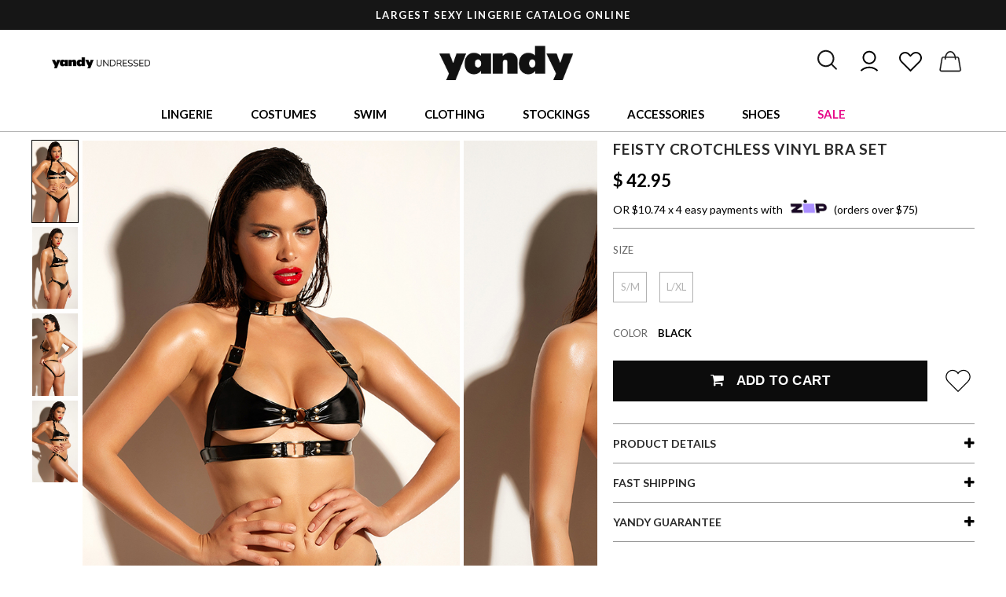

--- FILE ---
content_type: text/html; charset=UTF-8
request_url: https://www.yandy.com/feisty-crotchless-vinyl-bra-set
body_size: 58106
content:
<html lang="en">    <head><script async src="https://www.googletagmanager.com/gtag/js?id=AW-11082513254"></script><script>window.dataLayer = window.dataLayer || [];function gtag(){dataLayer.push(arguments);}gtag('js', new Date());gtag('config', 'AW-11082513254');</script><meta http-equiv="Content-Type" content="text/html; charset=utf-8" /><title>Feisty Crotchless Vinyl Bra Set, Open Back Vinyl Bra and Panty Set - Yandy.com</title><link rel="shortcut icon" href="https://yandy.cachefly.net/fav2.png" type="image/png"><meta name="description" content="" /><meta content="IE=edge" http-equiv="x-ua-compatible"><meta content="initial-scale=1.0, maximum-scale=2.0, minimum-scale=1.0, user-scalable=yes" name="viewport"><meta content="yes" name="apple-mobile-web-app-capable"><meta content="yes" name="apple-touch-fullscreen"><meta name="google-site-verification" content="E04w8uCYxl_NBP9g9JjGXXSZW0MPJbSVN3-WysR1a7c" /><script async="async" src="https://mm-uxrv.com/js/mm_752c42a0-e37f-492e-bc0a-9e6f48fc53d3-71426200.js"></script><link rel="dns-prefetch" href="https://www.google-analytics.com" /><script type="application/ld+json">{        "@context": "http://schema.org",        "@type": "Product",        "name": "Feisty Crotchless Vinyl Bra Set",        "image": "https://yandy.cachefly.net/HiRez/OL_41-11363_BK_FRONT_BA_2023NOV.jpg",        "description": "Look even hotter from the back in this provocative vinyl bra set featuring slim cups with a cut-out underbust, an O-ring accent, buckled straps and a buckled collar, an underbust strap with a buckle detail, and a matching low rise panty with O-rings, a buckled back, and an open back with booty framing straps.",        "brand": {        "@type": "Brand",        "name": "Oh La La Cheri",        "url": "https://www.yandy.com/collections/oh-la-la-cheri"        },                "offers": {        "@type": "Offer",        "price": "42.95",        "priceValidUntil": "2026-01-19",        "priceCurrency": "USD",        "itemCondition": "http://schema.org/NewCondition","url": "https://www.yandy.com/feisty-crotchless-vinyl-bra-set"        },        "sku": "X140614","mpn": "X140614","custom_label_1": "99999"        }</script>        <link href="https://yandy.cachefly.net/min/yandy_67fed3dbe4d02.css" rel="stylesheet" type="text/css" /><link href="https://fonts.googleapis.com/css2?family=Lato:wght@300;400;700&display=swap" rel="stylesheet">    <script>window.wunderkind = {};        var Yandy = {};        Yandy.registry = {events:[], queue:[]};        Yandy.subscribe = function(event,callback, ident) {            var e = Yandy.registry.events;            var q = Yandy.registry.queue;            for (var i in e) {if (typeof e[i] == 'object') {var evt = e[i].type;if (evt == event) {callback(e[i].data);return true;}}            }            que = {event: event, callback: callback};            if (typeof ident == 'string') {                que.ident = ident;                for (var i in q) {                    if (typeof q[i].ident == 'string' && q[i].ident == ident) return false;                }            }            q.push(que);        };        Yandy.fire = function(event,data) {            var e = Yandy.registry.events;            var q = Yandy.registry.queue;            if (typeof data != 'object') data = {};            e.push({type:event, data:data});            dataLayer.push({'event': event, 'edata':data});                for (var i in q) {if (typeof q[i] == 'object') {var expect = q[i].event;if (expect == event) {var result = q[i].callback(data);if (result) delete q[i];}}                }        };        var ip_address = '18.218.93.22';        </script><script defer data-domain="yandy.com" src="https://plausible.io/js/script.revenue.tagged-events.js"></script><!-- Facebook Pixel Code --><script>  !function(f,b,e,v,n,t,s)  {if(f.fbq)return;n=f.fbq=function(){n.callMethod?  n.callMethod.apply(n,arguments):n.queue.push(arguments)};  if(!f._fbq)f._fbq=n;n.push=n;n.loaded=!0;n.version='2.0';  n.queue=[];t=b.createElement(e);t.async=!0;  t.src=v;s=b.getElementsByTagName(e)[0];  s.parentNode.insertBefore(t,s)}(window, document,'script',  'https://connect.facebook.net/en_US/fbevents.js');  fbq('init', '1131768726848243');  fbq('track', 'PageView');</script><noscript>  <img height="1" width="1" style="display:none" 
       src="https://www.facebook.com/tr?id=1131768726848243&ev=PageView&noscript=1"/></noscript><!-- End Facebook Pixel Code --><!-- Criteo Loader File --><script
  type="text/javascript"
  src="//dynamic.criteo.com/js/ld/ld.js?a=25972"
  async="true"
></script><!-- END Criteo Loader File --><style>.checkout-body #header-container-new{display:none;}</style></head>    <body>        <div class="content-overlay"></div><div id="header-container-new">            <div id="topbar">            <div class="topbar-item">                    <p>                       LARGEST SEXY LINGERIE CATALOG ONLINE                    </p>                </div>                <div class="topbar-item">                    <p>                        FREE SHIPPING OVER $75!                    </p>                </div>                    </div>    <div class="navigation-container"><div id="navigation-hamburger" aria-context="Yandy Mobile Navigation" aria-expanded="false"><svg id="open-navigation" viewBox="0 0 25 25" xmlns="http://www.w3.org/2000/svg"><path d="M 4 7 L 4 9 L 28 9 L 28 7 Z M 4 15 L 4 17 L 28 17 L 28 15 Z M 4 23 L 4 25 L 28 25 L 28 23 Z"/></svg><svg width="21" height="21" viewBox="0 0 21 21" fill="none" xmlns="http://www.w3.org/2000/svg" id="close-navigation"><path d="M20.2262 3.52397C21.04 2.71831 21.04 1.40991 20.2262 0.604248C19.4124 -0.201416 18.0908 -0.201416 17.277 0.604248L10.4215 7.39761L3.55957 0.610693C2.74577 -0.194971 1.42415 -0.194971 0.610352 0.610693C-0.203451 1.41636 -0.203451 2.72476 0.610352 3.53042L7.47233 10.3173L0.616862 17.1107C-0.19694 17.9164 -0.19694 19.2248 0.616862 20.0304C1.43066 20.8361 2.75228 20.8361 3.56608 20.0304L10.4215 13.2371L17.2835 20.024C18.0973 20.8296 19.4189 20.8296 20.2327 20.024C21.0466 19.2183 21.0466 17.9099 20.2327 17.1042L13.3708 10.3173L20.2262 3.52397Z" fill="#161616" stroke="white"/></svg></div><div id="navigation-left-links"><a class="ml1r" href="https://www.yandy.com/blog" title="Yandy Undressed - The Blog"><img src="https://yandy.cachefly.net/web-optimized/yandy-undresses-logo1_720.png" alt="Yandy Undressed - The Blog"></a></div><div id="logo"><a href="/" title="Yandy.com"><img src="https://yandy.cachefly.net/ns/logoc.png" alt="Yandy.com Lingerie, Costumes & More" /></a></div><div id="user-actions"><div id="search-icon" aria-context="Search Yandy.com" aria-expanded="false"><svg width="31" height="31" viewBox="0 0 27 27" fill="none" xmlns="http://www.w3.org/2000/svg"><path d="M21.4781 20.8344L16.6025 15.9587C17.9438 14.3275 18.7775 12.2794 18.7775 10.0138C18.7956 4.84812 14.5725 0.625 9.38875 0.625C4.205 0.625 0 4.84812 0 10.0138C0 15.1794 4.22312 19.4025 9.38875 19.4025C11.6544 19.4025 13.7025 18.5688 15.3337 17.2275L20.2094 22.1031C20.3906 22.2844 20.6262 22.375 20.8438 22.375C21.0613 22.375 21.315 22.2844 21.4781 22.1031C21.8406 21.7588 21.8406 21.1787 21.4781 20.8344ZM1.8125 10.0138C1.8125 5.845 5.22 2.4375 9.38875 2.4375C13.5575 2.4375 16.965 5.845 16.965 10.0138C16.965 14.1825 13.5575 17.59 9.38875 17.59C5.22 17.59 1.8125 14.2006 1.8125 10.0138Z" fill="#161616"/></svg></div><div id="account-icon" class="mobile-hide" aria-context="Yandy.com Account"><a href="/account"><svg width="32" height="32" style="fill: black; enable-background:new 0 0 128 128;margin-top:-2px;" version="1.1" viewBox="0 0 128 128" xml:space="preserve" xmlns="http://www.w3.org/2000/svg" xmlns:xlink="http://www.w3.org/1999/xlink"><g><path d="M30,49c0,18.7,15.3,34,34,34s34-15.3,34-34S82.7,15,64,15S30,30.3,30,49z M90,49c0,14.3-11.7,26-26,26S38,63.3,38,49   s11.7-26,26-26S90,34.7,90,49z"></path><path d="M24.4,119.4C35,108.8,49,103,64,103s29,5.8,39.6,16.4l5.7-5.7C97.2,101.7,81.1,95,64,95s-33.2,6.7-45.3,18.7L24.4,119.4z"></path></g></svg></a></div><div id="favorites-icon" aria-context="Yandy.com Favorites and Wishlist"><a href="/account?page=closet"><svg width="31" height="31" style="fill: black; enable-background:new 0 0 128 128;" version="1.1" viewBox="0 0 128 128" xml:space="preserve" xmlns="http://www.w3.org/2000/svg" xmlns:xlink="http://www.w3.org/1999/xlink"><g><path d="M114.6,66.4c12.3-12.3,12.3-32.3,0-44.5h0C102.3,9.6,82.3,9.6,70,21.9l-6,6l-6-6c-12.3-12.3-32.3-12.3-44.5,0   c-6,5.9-9.2,13.9-9.2,22.3s3.3,16.3,9.2,22.3L64,117L114.6,66.4z M12.2,44.2c0-6.3,2.4-12.2,6.9-16.6c4.6-4.6,10.6-6.9,16.6-6.9   s12,2.3,16.6,6.9L64,39.2l11.7-11.7c9.2-9.2,24.1-9.2,33.2,0c4.4,4.4,6.9,10.3,6.9,16.6s-2.4,12.2-6.9,16.6L64,105.7L19.1,60.8   C14.7,56.3,12.2,50.4,12.2,44.2z"></path></g></svg></a></div><div id="cart-icon" aria-context="Yandy.com Cart"><a href="/cart" id="cart-element"><svg width="33" height="33" viewBox="0 0 28 28" fill="none" xmlns="http://www.w3.org/2000/svg" style="margin-top:1px;"><path d="M0.401361 20.9836L0.4 20.9917V21C0.4 22.1597 1.34027 23.1 2.5 23.1H21.5C22.6597 23.1 23.6 22.1597 23.6 21V20.9917L23.5986 20.9836L21.5986 8.98356L21.5987 8.98355L21.5981 8.98067C21.4251 8.10255 21.0809 7.57516 20.6231 7.27131C20.1689 6.96983 19.6196 6.9 19.0615 6.9H17.8158C17.0399 3.44496 14.7467 0.9 12 0.9C9.2533 0.9 6.96012 3.44496 6.18417 6.9H4.9385C4.38043 6.9 3.83109 6.96983 3.37689 7.27131C2.91911 7.57516 2.57486 8.10255 2.40189 8.98067L2.40184 8.98067L2.40136 8.98356L0.401361 20.9836ZM7.41814 6.9C8.12272 4.07176 9.924 2.1 12 2.1C14.0765 2.1 15.8773 4.07174 16.5823 6.9H7.41814ZM19.315 8.1C19.6531 8.1 19.8842 8.17744 20.0487 8.32185C20.2145 8.46726 20.3271 8.69292 20.4019 9.01938L22.4 21.0081C22.3956 21.5011 21.9941 21.9 21.5 21.9H2.5C2.00592 21.9 1.60437 21.5011 1.60004 21.0081L3.59814 9.01941C3.67318 8.69292 3.7858 8.46725 3.95142 8.32183C4.11588 8.17743 4.34665 8.1 4.6845 8.1H5.98566C5.93231 8.55567 5.9 9.022 5.9 9.5C5.9 9.83116 6.16821 10.1 6.5 10.1C6.83179 10.1 7.1 9.83116 7.1 9.5C7.1 9.02157 7.13065 8.55325 7.18824 8.1H16.8118C16.8698 8.55316 16.9 9.02148 16.9 9.5C16.9 9.83116 17.1682 10.1 17.5 10.1C17.8318 10.1 18.1 9.83116 18.1 9.5C18.1 9.02203 18.0677 8.5557 18.0139 8.1H19.315Z" fill="#161616" stroke="#161616" stroke-width="0.2"/></svg><span id="cart-count"></span></a></div></div><div class="search-container animation-05 transition-05" aria-expanded="false"><div class="mobile-hide"></div><div class="search"><input class="input" id="search-input" placeholder="What can we help you find..." aria-context="Search Input"><button class="button" id="search-button" aria-context="Search Button">Search</button><div class="search-results-container search-keywords l-pb2r"></div></div><div style="text-align:left;"><svg width="21" height="21" viewBox="0 0 21 21" fill="none" xmlns="http://www.w3.org/2000/svg" id="close-search" class="ml1r s-ml0"><path d="M20.2262 3.52397C21.04 2.71831 21.04 1.40991 20.2262 0.604248C19.4124 -0.201416 18.0908 -0.201416 17.277 0.604248L10.4215 7.39761L3.55957 0.610693C2.74577 -0.194971 1.42415 -0.194971 0.610352 0.610693C-0.203451 1.41636 -0.203451 2.72476 0.610352 3.53042L7.47233 10.3173L0.616862 17.1107C-0.19694 17.9164 -0.19694 19.2248 0.616862 20.0304C1.43066 20.8361 2.75228 20.8361 3.56608 20.0304L10.4215 13.2371L17.2835 20.024C18.0973 20.8296 19.4189 20.8296 20.2327 20.024C21.0466 19.2183 21.0466 17.9099 20.2327 17.1042L13.3708 10.3173L20.2262 3.52397Z" fill="#161616" stroke="white"/></svg></div></div></div><nav id="navigation-new" class="transition-05" data-context="main-navigation" aria-context="main-navigation"><ul><li class="desktop-header-hide mobile-header-show hamburger-logo"><a href="/" title="Yandy.com"><img src="https://yandy.cachefly.net/ns/logoc.png" alt="Yandy.com Lingerie, Costumes & More" /></a></li><li data-tab="lingerie" aria-context="lingerie-tab-container"><a data-href="https://www.yandy.com/collections/lingerie" class="main-link    " title="Lingerie">Lingerie</a><nav class="tabbed-navigation tabbed-navigation-flex" data-tab="lingerie" aria-labelledby="lingerie-tab" aria-expanded="false"><div class="tabbed-navigation-links"><span class="shead strong mobmt10" title="Lingerie">Lingerie</span><a class="slink " href="/collections/lingerie" title="Shop All Lingerie">Shop All Lingerie</a><a class="slink " href="/collections/babydolls" title="Babydolls">Babydolls</a><a class="slink " href="/collections/lingerie-costumes" title="Bedroom Costumes">Bedroom Costumes</a><a class="slink " href="/collections/sexy-bodystockings" title="Bodystockings">Bodystockings</a><a class="slink " href="/collections/bodysuits" title="Bodysuits">Bodysuits</a><a class="slink " href="/collections/bra-panty-sets" title="Bra & Panty Sets">Bra & Panty Sets</a><a class="slink " href="/collections/bridal-lingerie" title="Bridal Lingerie">Bridal Lingerie</a><a class="slink " href="/collections/bustiers" title="Bustiers">Bustiers</a><a class="slink " href="/collections/chemises" title="Chemises">Chemises</a><a class="slink " href="/collections/corsets" title="Corsets">Corsets</a><a class="slink " href="/collections/crotchless-lingerie" title="Crotchless Lingerie">Crotchless Lingerie</a></div><div class="tabbed-navigation-links"><a class="slink " href="/collections/garter-lingerie" title="Garter Lingerie">Garter Lingerie</a><a class="slink " href="/collections/lingerie-dresses" title="Gowns">Gowns</a><a class="slink " href="/collections/leather-lingerie" title="Leather Lingerie">Leather Lingerie</a><a class="slink " href="/collections/mens-lingerie" title="Men's Lingerie">Men's Lingerie</a><a class="slink " href="/collections/open-back-lingerie" title="Open Back Lingerie">Open Back Lingerie</a><a class="slink " href="/collections/open-cup-lingerie" title="Open Cup Lingerie">Open Cup Lingerie</a><a class="slink " href="/collections/pajamas-sleepwear" title="Pajamas & Sleepwear">Pajamas & Sleepwear</a><a class="slink " href="/collections/robes" title="Robes">Robes</a><a class="slink " href="/collections/silk-satin-lingerie" title="Silk & Satin Lingerie">Silk & Satin Lingerie</a><a class="slink " href="/collections/teddies" title="Teddies">Teddies</a><a class="slink " href="/collections/vinyl-latex-lingerie" title="Vinyl & Latex Lingerie">Vinyl & Latex Lingerie</a><a class="slink " href="/collections/ultra-sexy-lingerie" title="Ultra Sexy Lingerie">Ultra Sexy Lingerie</a></div><div class="tabbed-navigation-links"><span class="shead strong mobmt10" title="Plus">Plus</span><a class="slink " href="/collections/plus-size-lingerie" title="Shop Plus Size Lingerie">Shop Plus Size Lingerie</a><span class="shead mobile-hide" title="&nbsp;">&nbsp;</span><span class="shead strong mobmt10" title="Panties">Panties</span><a class="slink " href="/collections/sexy-panties" title="Shop All Panties">Shop All Panties</a><a class="slink " href="/collections/crotchless-panties" title="Crotchless Panties">Crotchless Panties</a><a class="slink " href="/collections/g-strings" title="G-strings">G-strings</a><a class="slink " href="/collections/thong-panties" title="Thongs">Thongs</a><span class="shead mobile-hide" title="&nbsp;">&nbsp;</span><span class="shead strong mobmt10" title="Bras">Bras</span><a class="slink " href="/collections/sexy-bras" title="Shop All Bras">Shop All Bras</a><a class="slink " href="/collections/bralettes" title="Bralettes">Bralettes</a></div><div class="tabbed-navigation-links center image-tab-nav "><a href="https://www.yandy.com/collections/new-arrivals" title="NEW ARRIVALS"><img src="https://yandy.cachefly.net/web-optimized/Site-Nav-Media-Cards-01092026-ValentineLingerie.jpg" alt="NEW ARRIVALS"></a><p class="mt05r center"><a href="https://www.yandy.com/collections/new-arrivals" class="slink underline">NEW ARRIVALS</a></p></div><div class="tabbed-navigation-links center image-tab-nav "><a href="https://www.yandy.com/trends/lace-revival" title="LACE LINGERIE"><img src="https://yandy.cachefly.net/web-optimized/Site-Nav-Media-Cards-01092026-LaceLingerie.jpg" alt="LACE LINGERIE"></a><p class="mt05r center"><a href="https://www.yandy.com/trends/lace-revival" class="slink underline">LACE LINGERIE</a></p></div><div class="tabbed-navigation-links center image-tab-nav "><a href="https://www.yandy.com/collections/open-back-lingerie" title="OPEN BACK STYLES"><img src="https://yandy.cachefly.net/web-optimized/Site-Nav-Media-Cards-06112025-_0008_backless-HD_HD01502A_ROSALIE_2025JAN.jpg" alt="OPEN BACK STYLES"></a><p class="mt05r center"><a href="https://www.yandy.com/collections/open-back-lingerie" class="slink underline">OPEN BACK STYLES</a></p></div></nav></li><li data-tab="costumes" aria-context="costumes-tab-container"><a data-href="https://www.yandy.com/collections/sexy-halloween-costumes" class="main-link    " title="Costumes">Costumes</a><nav class="tabbed-navigation tabbed-navigation-flex" data-tab="costumes" aria-labelledby="costumes-tab" aria-expanded="false"><div class="tabbed-navigation-links"><span class="shead strong mobmt10" title="Top Costumes">Top Costumes</span><a class="slink " href="/collections/sexy-halloween-costumes" title="Sexy Halloween Costumes">Sexy Halloween Costumes</a><a class="slink " href="/collections/sexy-halloween-costumes?filter=eyJmXzE5IjpbeyJ0eXBlIjoic29ydCIsInZhbHVlIjoibmV3fGRvd24iLCJuYW1lIjoiTmV3ZXN0IEFycml2YWxzIn0seyJ0eXBlIjoicGFnZSIsInZhbHVlIjoxfV19" title="New Costumes 2025">New Costumes 2025</a><a class="slink " href="/collections/yandy-exclusive-costumes" title="Yandy Exclusive Costumes">Yandy Exclusive Costumes</a><a class="slink " href="/collections/plus-size-costumes" title="Plus Size Costumes">Plus Size Costumes</a><a class="slink " href="/collections/mens-costumes" title="Men's Costumes">Men's Costumes</a><a class="slink " href="/collections/couples-costumes" title="Couples Costumes">Couples Costumes</a></div><div class="tabbed-navigation-links"><span class="shead strong mobmt10" title="Shop By Category">Shop By Category</span><a class="slink " href="/collections/angel-costumes" title="Angel Costumes">Angel Costumes</a><a class="slink " href="/collections/animal-costumes" title="Animal Costumes">Animal Costumes</a><a class="slink " href="/collections/bunny-costumes" title="Bunny Costumes">Bunny Costumes</a><a class="slink " href="/collections/cartoon-character-costumes" title="Cartoon Costumes">Cartoon Costumes</a><a class="slink " href="/collections/cat-costumes" title="Cat Costumes">Cat Costumes</a><a class="slink " href="/collections/cheerleader-costumes" title="Cheerleader Costumes">Cheerleader Costumes</a><a class="slink " href="/collections/clown-costumes" title="Clown Costumes">Clown Costumes</a><a class="slink " href="/collections/cop-costumes" title="Cop Costumes">Cop Costumes</a><a class="slink " href="/collections/cosplay-costumes" title="Cosplay Costumes">Cosplay Costumes</a><a class="slink " href="/collections/cowgirl-costumes" title="Cowgirl Costumes">Cowgirl Costumes</a><a class="slink " href="/collections/devil-costumes" title="Devil Costumes">Devil Costumes</a></div><div class="tabbed-navigation-links"><span class="shead mobile-hide" title="&nbsp;">&nbsp;</span><a class="slink " href="/collections/fairy-costumes" title="Fairy Costumes">Fairy Costumes</a><a class="slink " href="/collections/fairytale-costumes" title="Fairytale Costumes">Fairytale Costumes</a><a class="slink " href="/collections/french-maid-costumes" title="French Maid Costumes">French Maid Costumes</a><a class="slink " href="https://www.yandy.com/collections/goddess-costumes" title="Goddess Costumes">Goddess Costumes</a><a class="slink " href="https://www.yandy.com/collections/military-costumes" title="Military Costumes">Military Costumes</a><a class="slink " href="/collections/movies-tv-costumes" title="Movie & TV Costumes">Movie & TV Costumes</a><a class="slink " href="/collections/ninja-costumes" title="Ninja Costumes">Ninja Costumes</a><a class="slink " href="/collections/nun-costumes" title="Nun Costumes">Nun Costumes</a><a class="slink " href="/collections/nurse-costumes" title="Nurse Costumes">Nurse Costumes</a><a class="slink " href="/collections/pirate-costumes" title="Pirate Costumes">Pirate Costumes</a><a class="slink " href="/collections/princess-costumes" title="Princess Costumes">Princess Costumes</a></div><div class="tabbed-navigation-links"><span class="shead mobile-hide" title="&nbsp;">&nbsp;</span><a class="slink " href="/collections/scary-costumes" title="Scary Costumes">Scary Costumes</a><a class="slink " href="/collections/school-girl-costumes" title="School Girl Costumes">School Girl Costumes</a><a class="slink " href="/collections/sci-fi-fantasy-costumes" title="SciFi & Space Costumes">SciFi & Space Costumes</a><a class="slink " href="/collections/sports-costumes" title="Sports Costumes">Sports Costumes</a><a class="slink " href="/collections/superhero-costumes" title="Superhero Costumes">Superhero Costumes</a><a class="slink " href="/collections/uniform-costumes" title="Uniform Costumes">Uniform Costumes</a><a class="slink " href="/collections/vampire-costumes" title="Vampire Costumes">Vampire Costumes</a><a class="slink " href="/collections/viking-costumes" title="Viking Costumes">Viking Costumes</a><a class="slink " href="/collections/villain-costumes" title="Villain Costumes">Villain Costumes</a><a class="slink " href="/collections/witch-costumes" title="Witch Costumes">Witch Costumes</a></div><div class="tabbed-navigation-links center image-tab-nav "><a href="https://www.yandy.com/collections/sexy-halloween-costumes?_version=waqrc" title="SHOP COSTUMES"><img src="https://yandy.cachefly.net/web-optimized/Site-Nav-Media-Cards-06112025-Costumes-RM-4976_FP-558760-2020.jpg" alt="SHOP COSTUMES"></a><p class="mt05r center"><a href="https://www.yandy.com/collections/sexy-halloween-costumes?_version=waqrc" class="slink underline">SHOP COSTUMES</a></p></div><div class="tabbed-navigation-links center image-tab-nav "><a href="https://www.yandy.com/collections/plus-size-costumes?_version=ytdoo" title="PLUS SIZE COSTUMES"><img src="https://yandy.cachefly.net/web-optimized/Site-Nav-Media-Cards-06112025-plus-costumes-ML-70893Q-2020-ML_71166Q.jpg" alt="PLUS SIZE COSTUMES"></a><p class="mt05r center"><a href="https://www.yandy.com/collections/plus-size-costumes?_version=ytdoo" class="slink underline">PLUS SIZE COSTUMES</a></p></div></nav></li><li data-tab="swim" aria-context="swim-tab-container"><a data-href="https://www.yandy.com/collections/swimwear" class="main-link    " title="Swim">Swim</a><nav class="tabbed-navigation tabbed-navigation-flex" data-tab="swim" aria-labelledby="swim-tab" aria-expanded="false"><div class="tabbed-navigation-links"><span class="shead strong mobmt10" title="Categories">Categories</span><a class="slink " href="/collections/swimwear" title="Shop All Swim">Shop All Swim</a><a class="slink " href="/collections/bikinis" title="Bikinis">Bikinis</a><a class="slink " href="/collections/micro-bikinis" title="Micro Bikinis">Micro Bikinis</a><a class="slink " href="/collections/mix-match-bikinis" title="Mix & Match Swimsuits">Mix & Match Swimsuits</a><a class="slink " href="/collections/one-piece-swimsuits" title="One Piece Swimsuits">One Piece Swimsuits</a><a class="slink " href="/collections/plus-size-swimwear" title="Plus Size Swimwear">Plus Size Swimwear</a><a class="slink " href="/collections/resort-swimwear" title="Resort Swim">Resort Swim</a><a class="slink " href="/collections/swimsuit-bottoms" title="Swim Bottoms">Swim Bottoms</a><a class="slink " href="/collections/swimsuit-tops" title="Swim Tops">Swim Tops</a><a class="slink " href="/collections/swimsuit-cover-ups" title="Swimwear Cover-ups">Swimwear Cover-ups</a></div><div class="tabbed-navigation-links center image-tab-nav "><a href="https://www.yandy.com/collections/yandy-swim-collection?_version=zwdtx" title="YANDY SWIMWEAR"><img src="https://yandy.cachefly.net/web-optimized/Site-Nav-Media-Cards-06112025-_0009_yandy-swim-EY_4468_green_2_SWIM2024.jpg" alt="YANDY SWIMWEAR"></a><p class="mt05r center"><a href="https://www.yandy.com/collections/yandy-swim-collection?_version=zwdtx" class="slink underline">YANDY SWIMWEAR</a></p></div><div class="tabbed-navigation-links center image-tab-nav "><a href="https://www.yandy.com/collections/micro-bikinis?_version=hwccb" title="MICRO BIKINIS"><img src="https://yandy.cachefly.net/web-optimized/Site-Nav-Media-Cards-06112025-_0010_micro-bikini-ES_6672_Black_Edito_2022APRIL47823.jpg" alt="MICRO BIKINIS"></a><p class="mt05r center"><a href="https://www.yandy.com/collections/micro-bikinis?_version=hwccb" class="slink underline">MICRO BIKINIS</a></p></div><div class="tabbed-navigation-links center image-tab-nav "><a href="https://www.yandy.com/trends/swim-2025?_version=uyznt" title="2025 SWIM COLLECTION"><img src="https://yandy.cachefly.net/web-optimized/Site-Nav-Media-Cards-06112025-2025-swim-ES-67133.jpg" alt="2025 SWIM COLLECTION"></a><p class="mt05r center"><a href="https://www.yandy.com/trends/swim-2025?_version=uyznt" class="slink underline">2025 SWIM COLLECTION</a></p></div></nav></li><li data-tab="clothing" aria-context="clothing-tab-container"><a data-href="https://www.yandy.com/collections/sexy-clothing" class="main-link    " title="Clothing">Clothing</a><nav class="tabbed-navigation tabbed-navigation-flex" data-tab="clothing" aria-labelledby="clothing-tab" aria-expanded="false"><div class="tabbed-navigation-links"><span class="shead strong mobmt10" title="Clothing">Clothing</span><a class="slink " href="https://www.yandy.com/collections/sexy-clothing" title="Shop All Clothing">Shop All Clothing</a><a class="slink " href="https://www.yandy.com/collections/sexy-dresses" title="Sexy Dresses">Sexy Dresses</a><a class="slink " href="https://www.yandy.com/collections/club-dresses" title="Club Dresses">Club Dresses</a><a class="slink " href="https://www.yandy.com/collections/mini-dresses" title="Mini Dresses">Mini Dresses</a><a class="slink " href="https://www.yandy.com/collections/sexy-tops" title="Tops">Tops</a><a class="slink " href="https://www.yandy.com/collections/bottoms" title="Bottoms">Bottoms</a><a class="slink " href="https://www.yandy.com/collections/exotic-dancewear" title="Dancewear">Dancewear</a><a class="slink " href="https://www.yandy.com/collections/rave-clothing" title="Rave Outfits">Rave Outfits</a></div><div class="tabbed-navigation-links center image-tab-nav "><a href="https://www.yandy.com/collections/sexy-dresses?_version=ohljc" title="SEXY DRESSES"><img src="https://yandy.cachefly.net/web-optimized/Site-Nav-Media-Cards-06112025-_0003_dresses-ES_40014_Edito3_2025FEB.jpg" alt="SEXY DRESSES"></a><p class="mt05r center"><a href="https://www.yandy.com/collections/sexy-dresses?_version=ohljc" class="slink underline">SEXY DRESSES</a></p></div><div class="tabbed-navigation-links center image-tab-nav "><a href="https://www.yandy.com/collections/exotic-dancewear?_version=xjaye" title="DANCEWEAR"><img src="https://yandy.cachefly.net/web-optimized/Site-Nav-Media-Cards-06112025-_0004_dancewear-BV-6666-Wht-Backgrnd-3.jpg" alt="DANCEWEAR"></a><p class="mt05r center"><a href="https://www.yandy.com/collections/exotic-dancewear?_version=xjaye" class="slink underline">DANCEWEAR</a></p></div><div class="tabbed-navigation-links center image-tab-nav "><a href="https://www.yandy.com/trends/festival-2025?_version=njwcj" title="FESTIVAL & RAVEWEAR"><img src="https://yandy.cachefly.net/web-optimized/Site-Nav-Media-Cards-06112025-_0002_festival-ES_2802_Edito2_2025FEB.jpg" alt="FESTIVAL & RAVEWEAR"></a><p class="mt05r center"><a href="https://www.yandy.com/trends/festival-2025?_version=njwcj" class="slink underline">FESTIVAL & RAVEWEAR</a></p></div></nav></li><li data-tab="stockings" aria-context="stockings-tab-container"><a data-href="https://www.yandy.com/collections/sexy-stockings-hosiery" class="main-link    " title="Stockings">Stockings</a><nav class="tabbed-navigation tabbed-navigation-flex" data-tab="stockings" aria-labelledby="stockings-tab" aria-expanded="false"><div class="tabbed-navigation-links"><span class="shead strong mobmt10" title="Categories">Categories</span><a class="slink " href="https://www.yandy.com/collections/sexy-stockings-hosiery" title="Shop All Stockings">Shop All Stockings</a><a class="slink " href="https://www.yandy.com/collections/fishnet-stockings" title="Fishnet Stockings">Fishnet Stockings</a><a class="slink " href="https://www.yandy.com/collections/garter-stockings" title="Garter Stockings">Garter Stockings</a><a class="slink " href="https://www.yandy.com/collections/knee-high-stockings" title="Knee High Stockings">Knee High Stockings</a><a class="slink " href="https://www.yandy.com/collections/thigh-high-stockings" title="Thigh High Stockings">Thigh High Stockings</a><a class="slink " href="https://www.yandy.com/collections/pantyhose" title="Pantyhose">Pantyhose</a><a class="slink " href="https://www.yandy.com/collections/socks" title="Socks">Socks</a></div><div class="tabbed-navigation-links"><span class="shead strong mobmt10" title="Plus Size">Plus Size</span><a class="slink " href="https://www.yandy.com/collections/plus-size-hosiery" title="Shop All Plus Hosiery">Shop All Plus Hosiery</a><a class="slink " href="https://www.yandy.com/collections/plus-size-garter-stockings" title="Plus Size Garter Stockings">Plus Size Garter Stockings</a><a class="slink " href="https://www.yandy.com/collections/plus-size-thigh-high-stockings" title="Plus Size Thigh High Stockings">Plus Size Thigh High Stockings</a><a class="slink " href="https://www.yandy.com/collections/plus-size-pantyhose" title="Plus Size Pantyhose">Plus Size Pantyhose</a></div><div class="tabbed-navigation-links center image-tab-nav "><a href="https://www.yandy.com/collections/sexy-stockings-hosiery?_version=txusj" title="SHOP ALL HOSIERY"><img src="https://yandy.cachefly.net/web-optimized/Site-Nav-Media-Cards-06112025-_0018_hoisery-editorial_1600_OL_62-11214_BK_ED2_HR_2020JAN18859.jpg" alt="SHOP ALL HOSIERY"></a><p class="mt05r center"><a href="https://www.yandy.com/collections/sexy-stockings-hosiery?_version=txusj" class="slink underline">SHOP ALL HOSIERY</a></p></div><div class="tabbed-navigation-links center image-tab-nav "><a href="https://www.yandy.com/collections/plus-size-hosiery?_version=psjjr" title="SHOP PLUS HOSIERY"><img src="https://yandy.cachefly.net/web-optimized/Site-Nav-Media-Cards-06112025-_0013_plus-hoisery-FA_P216X_PINK_PS02042020-SPRING-37.jpg" alt="SHOP PLUS HOSIERY"></a><p class="mt05r center"><a href="https://www.yandy.com/collections/plus-size-hosiery?_version=psjjr" class="slink underline">SHOP PLUS HOSIERY</a></p></div><div class="tabbed-navigation-links center image-tab-nav "><a href="https://www.yandy.com/collections/all-fishnet-hoisery?_version=enraj" title="SHOP FISHNETS"><img src="https://yandy.cachefly.net/web-optimized/Site-Nav-Media-Cards-06112025-_0005_Fishnets-ES_1120_Black_Edito_2025JAN.jpg" alt="SHOP FISHNETS"></a><p class="mt05r center"><a href="https://www.yandy.com/collections/all-fishnet-hoisery?_version=enraj" class="slink underline">SHOP FISHNETS</a></p></div></nav></li><li data-tab="accessories" aria-context="accessories-tab-container"><a data-href="https://www.yandy.com/collections/lingerie-accessories" class="main-link    " title="Accessories">Accessories</a><nav class="tabbed-navigation tabbed-navigation-flex" data-tab="accessories" aria-labelledby="accessories-tab" aria-expanded="false"><div class="tabbed-navigation-links"><span class="shead strong mobmt10" title="Accessories">Accessories</span><a class="slink " href="https://www.yandy.com/collections/lingerie-accessories" title="Shop All Accessories">Shop All Accessories</a><a class="slink " href="https://www.yandy.com/collections/body-stickers" title="Bodystickers">Bodystickers</a><a class="slink " href="https://www.yandy.com/collections/costume-accessories" title="Costume Accessories">Costume Accessories</a><a class="slink " href="https://www.yandy.com/collections/sex-gifts-and-games" title="Games & Gifts">Games & Gifts</a><a class="slink " href="https://www.yandy.com/collections/garter-belts" title="Garter Belts">Garter Belts</a><a class="slink " href="https://www.yandy.com/collections/gloves" title="Gloves">Gloves</a><a class="slink " href="https://www.yandy.com/collections/pasties" title="Pasties">Pasties</a><a class="slink " href="https://www.yandy.com/collections/wigs" title="Wigs">Wigs</a></div><div class="tabbed-navigation-links"><span class="shead strong mobmt10" title="Bedroom Accessories">Bedroom Accessories</span><a class="slink " href="https://www.yandy.com/collections/eye-masks" title="Blindfold & Masks">Blindfold & Masks</a><a class="slink " href="https://www.yandy.com/collections/lingerie-accessories?filter=eyJmXzE0ODkiOlt7InR5cGUiOiJzdWJ0eXBlcyIsInZhbHVlIjoiQm9uZGFnZSIsIm5hbWUiOiJCb25kYWdlIn1dfQ%3D%3D" title="Bondage">Bondage</a><a class="slink " href="https://www.yandy.com/collections/chokers-and-harnesses" title="Chokers & Harnesses">Chokers & Harnesses</a><a class="slink " href="https://www.yandy.com/collections/handcuffs" title="Restraints & Cuffs">Restraints & Cuffs</a><a class="slink " href="https://www.yandy.com/collections/whips" title="Whips & Paddles">Whips & Paddles</a></div><div class="tabbed-navigation-links"><span class="shead strong mobmt10" title="Wellness">Wellness</span><a class="slink " href="https://www.yandy.com/wellness" title="Shop All Wellness">Shop All Wellness</a><a class="slink " href="https://www.yandy.com/collections/lube-lotion-massage-oil" title="Lube, Lotion & Massage Oils">Lube, Lotion & Massage Oils</a><a class="slink " href="https://www.yandy.com/collections/personal-care" title="Personal Care">Personal Care</a></div><div class="tabbed-navigation-links center image-tab-nav "><a href="https://www.yandy.com/collections/lingerie-accessories?_version=ncooz" title="SHOP ALL ACCESSORIES"><img src="https://yandy.cachefly.net/web-optimized/Site-Nav-Media-Cards-06112025-all-accessories-ES-125-1113.jpg" alt="SHOP ALL ACCESSORIES"></a><p class="mt05r center"><a href="https://www.yandy.com/collections/lingerie-accessories?_version=ncooz" class="slink underline">SHOP ALL ACCESSORIES</a></p></div><div class="tabbed-navigation-links center image-tab-nav "><a href="https://www.yandy.com/collections/chokers-and-harnesses?_version=nbccj" title="CHOKERS & HARNESSES"><img src="https://yandy.cachefly.net/web-optimized/Site-Nav-Media-Cards-06112025-Harness-CO-25130.jpg" alt="CHOKERS & HARNESSES"></a><p class="mt05r center"><a href="https://www.yandy.com/collections/chokers-and-harnesses?_version=nbccj" class="slink underline">CHOKERS & HARNESSES</a></p></div></nav></li><li data-tab="shoes" aria-context="shoes-tab-container"><a data-href="https://www.yandy.com/collections/shoes" class="main-link    " title="Shoes">Shoes</a><nav class="tabbed-navigation tabbed-navigation-flex" data-tab="shoes" aria-labelledby="shoes-tab" aria-expanded="false"><div class="tabbed-navigation-links"><span class="shead strong mobmt10" title="Categories">Categories</span><a class="slink " href="https://www.yandy.com/collections/shoes" title="Shop All Shoes">Shop All Shoes</a><a class="slink " href="https://www.yandy.com/collections/boots" title="Boots">Boots</a><a class="slink " href="https://www.yandy.com/collections/knee-high-boots" title="Knee High Boots">Knee High Boots</a><a class="slink " href="https://www.yandy.com/collections/thigh-high-boots" title="Thigh High Boots">Thigh High Boots</a><a class="slink " href="https://www.yandy.com/collections/costume-shoes" title="Costume Shoes">Costume Shoes</a><a class="slink " href="https://www.yandy.com/collections/high-heels" title="High Heels">High Heels</a><a class="slink " href="https://www.yandy.com/collections/platform-shoes" title="Platform">Platform</a><a class="slink " href="https://www.yandy.com/collections/slides" title="Slides">Slides</a></div><div class="tabbed-navigation-links"><span class="shead strong mobmt10" title="Shop By Height">Shop By Height</span><a class="slink " href="https://www.yandy.com/collections/4-heels" title="4" Heels">4" Heels</a><a class="slink " href="https://www.yandy.com/collections/5-heels" title="5" Heels">5" Heels</a><a class="slink " href="https://www.yandy.com/collections/6-heels-higher" title="6" Heels & Higher">6" Heels & Higher</a></div><div class="tabbed-navigation-links center image-tab-nav "><a href="https://www.yandy.com/collections/shoes?_version=myfeg" title="SHOP ALL SHOES"><img src="https://yandy.cachefly.net/web-optimized/Site-Nav-Media-Cards-06112025-_0020_all-shoes-editorial_1600_LA_86152_BLACK_PS12192019-VDAY-19.jpg" alt="SHOP ALL SHOES"></a><p class="mt05r center"><a href="https://www.yandy.com/collections/shoes?_version=myfeg" class="slink underline">SHOP ALL SHOES</a></p></div><div class="tabbed-navigation-links center image-tab-nav "><a href="https://www.yandy.com/collections/boots?_version=zweru" title="BOOTS"><img src="https://yandy.cachefly.net/web-optimized/Site-Nav-Media-Cards-06112025-_0017_boots-editorial_1600_MD_821-METRO-BLK2.jpg" alt="BOOTS"></a><p class="mt05r center"><a href="https://www.yandy.com/collections/boots?_version=zweru" class="slink underline">BOOTS</a></p></div><div class="tabbed-navigation-links center image-tab-nav "><a href="https://www.yandy.com/collections/platform-shoes?_version=oigxo" title="PLATFORMS"><img src="https://yandy.cachefly.net/web-optimized/Site-Nav-Media-Cards-06112025-_0023_platforms-editorial_1600_CO_7159_PINK_PS04052019-10.jpg" alt="PLATFORMS"></a><p class="mt05r center"><a href="https://www.yandy.com/collections/platform-shoes?_version=oigxo" class="slink underline">PLATFORMS</a></p></div></nav></li><li data-tab="sale" aria-context="sale-tab-container"><a data-href="https://www.yandy.com/collections/lingerie-sale" class="main-link yandy-text   " title="Sale">Sale</a><nav class="tabbed-navigation tabbed-navigation-flex" data-tab="sale" aria-labelledby="sale-tab" aria-expanded="false"><div class="tabbed-navigation-links"><span class="shead strong mobmt10" title="Categories">Categories</span><a class="slink yandy-text" href="https://www.yandy.com/collections/lingerie-sale" title="Shop All Sale">Shop All Sale</a><a class="slink " href="https://www.yandy.com/collections/lingerie-sale" title="Lingerie">Lingerie</a><a class="slink " href="https://www.yandy.com/collections/swimwear-sale" title="Swimwear">Swimwear</a><a class="slink " href="https://www.yandy.com/collections/dress-sale" title="Dresses">Dresses</a><a class="slink " href="https://www.yandy.com/collections/bras-sale" title="Bras">Bras</a><a class="slink " href="https://www.yandy.com/collections/hosiery-sale" title="Hosiery">Hosiery</a><a class="slink " href="https://www.yandy.com/collections/panties-sale" title="Panties">Panties</a><a class="slink " href="https://www.yandy.com/collections/dancewear-sale" title="Dancewear">Dancewear</a><a class="slink " href="https://www.yandy.com/collections/activewear-sale" title="Activewear">Activewear</a><a class="slink " href="https://www.yandy.com/collections/costumes-sale" title="Costumes">Costumes</a></div><div class="tabbed-navigation-links"><span class="shead strong mobmt10" title="Special Offers">Special Offers</span><a class="slink " href="https://www.yandy.com/collections/yandy-swim-collection" title="30% Off Yandy Exclusive Swimwear">30% Off Yandy Exclusive Swimwear</a><a class="slink " href="https://www.yandy.com/collections/5-for-20-panties-1" title="5 For $20 Panties">5 For $20 Panties</a><a class="slink " href="https://www.yandy.com/trends/under-10-lingerie?_version=tyjyn" title="Lingerie Under $10">Lingerie Under $10</a></div><div class="tabbed-navigation-links center image-tab-nav "><a href="https://www.yandy.com/collections/lingerie-sale?_version=brpyf" title="SHOP ALL SALE"><img src="https://yandy.cachefly.net/web-optimized/Site-Nav-Media-Cards-06112025-_0001_all-sale-PL_25070_WHITE_YANDY_PDP_PS10052022_35.jpg" alt="SHOP ALL SALE"></a><p class="mt05r center"><a href="https://www.yandy.com/collections/lingerie-sale?_version=brpyf" class="slink underline">SHOP ALL SALE</a></p></div><div class="tabbed-navigation-links center image-tab-nav "><a href="https://www.yandy.com/collections/5-for-20-panties-1?_version=ptjnf" title="5 FOR $20 PANTIES"><img src="https://yandy.cachefly.net/web-optimized/Site-Nav-Media-Cards-06112025-_0011_5-for-20-panties-ST_10607_BLACK_PS12182019-4-Edit.jpg" alt="5 FOR $20 PANTIES"></a><p class="mt05r center"><a href="https://www.yandy.com/collections/5-for-20-panties-1?_version=ptjnf" class="slink underline">5 FOR $20 PANTIES</a></p></div><div class="tabbed-navigation-links center image-tab-nav "><a href="https://www.yandy.com/trends/under-10-lingerie?_version=tyjyn" title="LINGERIE UNDER $10"><img src="https://yandy.cachefly.net/web-optimized/Site-Nav-Media-Cards-06112025-_0012_Under-10-FP_774511_black.jpg" alt="LINGERIE UNDER $10"></a><p class="mt05r center"><a href="https://www.yandy.com/trends/under-10-lingerie?_version=tyjyn" class="slink underline">LINGERIE UNDER $10</a></p></div></nav></li><div class="desktop-header-hide mobile-header-show direct-links"><li data-tab="my-account" aria-context="my-account-tab-container"><a data-href="https://www.yandy.com/account" title="My Account">My Account</a></li><li data-tab="track-my-order" aria-context="track-my-order-tab-container"><a data-href="https://www.yandy.com/help?page=orderTrack" title="Track My Order">Track My Order</a></li><li data-tab="customer-service" aria-context="customer-service-tab-container"><a data-href="https://www.yandy.com/help?page=contact" title="Customer Service">Customer Service</a></li><li data-tab="faq" aria-context="faq-tab-container"><a data-href="https://support.yandy.com/hc/en-us" title="FAQ">FAQ</a></li><li data-tab="yandy-blog" aria-context="yandy-blog-tab-container"><a href="https://www.yandy.com/blog" title="Yandy Undressed - The Blog"><img src="https://yandy.cachefly.net/web-optimized/yandy-undresses-logo1_720.png" alt="Yandy Undressed - The Blog"></a></li></div></ul></nav><style>#timer {margin-top: -3px; line-height: 25px; font-size: 18px; padding: 4px 0; text-align: center; letter-spacing: 1px;}@media only screen and (max-width : 1000px){#timer {font-size: 15px;}} #timer{     animation: flash 1800ms ease-in-out infinite;     /* animation: flash 1000ms infinite; */  }  @keyframes flash {        0%{background-color: ; color: ;}        50%{background-color: black; color: ;}        100%{background-color : ; color: ;}    }#design-push {margin-top: 0px !important;}.marquee {  --gap: 0rem;    display: flex;  overflow: hidden;  user-select: none;  gap: var(--gap);  background-color: red;  color: white;  line-height: 38px;  font-size:17px;}.marquee__content {  flex-shrink: 0;  display: flex;  justify-content: space-around;  min-width: 100%;  gap: var(--gap);}.marquee__content {  animation: scroll 20s linear infinite;  }@keyframes scroll {  from {    transform: translateX(0);  }  to {    transform: translateX(calc(-100% - var(--gap)));  }}</style></div><main><div id="page-content">            <div id="page"><script>Yandy.searchPage = function(query) {  window.location.href='/search?query='+query;};var slapApb = function(apb) {var t = Math.round(Date.now()/1000);if (t  > apb.live_to) return;var aphtml = '<div id="timer" style="background-color: '+apb.bgcolor+'; color: '+apb.tcolor+';"><p>'+apb.content+'</p>';var tfound = false;for (var i in apb.bp) {if (!tfound) {var tgt = apb.bp[i];if (tgt > t) {tfound = true;}}}aphtml += '<p id="timer_end" data-target="'+tgt+'">ENDS IN <span id="hr"></span> : <span id="min"></span> : <span id="sec"></span></p>';$('#pb-container').html(aphtml);$('#promo-code').show();var ends = $('#timer_end').attr('data-target');ends = parseInt(ends);Yandy.timer(ends);};Yandy.progress = function(bool) { if (bool) {$('#progress').css('visibility','visible');}else {$('#progress').css('visibility','hidden');}};Yandy.timer = function(ends) {var t = Math.round(Date.now()/1000);var span = ends - t;var hrs = Math.floor(span/(60*60));if (hrs < 10) {
			hrs = '0' + hrs.toString();
		}		
		var mins = Math.floor((span - (hrs*60*60))/60);
		if (mins < 10) {
			mins = '0' + mins.toString();
		}
		var secs = span - (hrs*60*60) - (mins*60);
		if (secs < 10) {
			secs = '0' + secs.toString();
		}

		$('#hr').html(hrs);
		$('#min').html(mins);
		$('#sec').html(secs);
		window.setTimeout(function() {
			Yandy.timer(ends);
		},1000);
	};
	
	Yandy.instantSearch = function(){
		$('#search-input').removeClass('input-error');
		var query = $('#search-input').val().trim();
		if(query.length > 0){$('#search-button').text('Finding');window.location.href='/search?query='+query;}else{$('#search-input').addClass('input-error');setTimeout(function(){$('#search-input').removeClass('input-error');},500);}};Yandy.search = function(){Yandy.instantSearch();return false;$('#search-input').removeClass('input-error');var query = $('#search-input').val().trim();if(query.length > 0){var searchingHtml = '<div class="tabbed-navigation-links">Searching for your perfect products...</div>';$('.search-results-column[data-loaded="default"]').hide();$('.search-results-column[data-loaded="returned"]').show().html(searchingHtml);var recentSearch = Yandy.get('rsearch');if(!recentSearch){recentSearch = [];}var index = recentSearch.indexOf(query);if(index >= 0)recentSearch.splice(index, 1);recentSearch.push(query);if(recentSearch.length > 3){recentSearch.shift();}Yandy.set('rsearch',recentSearch);Yandy.recentSearches();Yandy.api('GET','/search?query='+query,function(sr){if(sr.status == 1){if(typeof sr.redirect !== 'undefined'){window.location.href = 'https://www.yandy.com/'+sr.redirect;}else if(typeof sr.data !== 'undefined'){Yandy.loadTemplates(['searchresults'],function() {var tpl = Hogan.compile(Yandy.templates['searchresults']);sr.display = false;sr.count = sr.data.length;if(sr.count > 0) sr.display = true;sr.query = query;sr.shortdata = [];sr.shortdata = sr.data.slice(0, 10);sr.displaycount = sr.shortdata.length;var render = tpl.render(sr);$('.search-results-column[data-loaded="returned"]').html(render);});}}});}else{$('#search-input').addClass('input-error');setTimeout(function(){$('#search-input').removeClass('input-error');},500);}};Yandy.recentSearches = function(){var recentSearch = Yandy.get('rsearch');if(recentSearch) recentSearch.reverse();$('#recent-searches-counter').html(recentSearch.length);if(recentSearch.length > 0){var content = '';$.each(recentSearch, function(){content += '<a href="/search?query='+this+'">'+this+'</a>';});$('#recent-searches').html(content);}};Yandy.subscribe('ready',function() {Yandy.setTierLogo();var apb = Yandy.query('apb');var runTimer = true;if (apb) {runTimer = false;Yandy.api('GET','/banners/'+parseInt(apb)+'?fe=1', function(response) {if (response.status == 1) {Yandy.set('apb',response.data);slapApb(response.data);}});}var tcheck = $('#timer_end');if (tcheck.length == 0) {var apb = Yandy.get('apb');if (apb) {runTimer = false;slapApb(apb);}}if (runTimer) {var tcheck = $('#timer_end');if (tcheck.length == 1) {var ends = $('#timer_end').attr('data-target');ends = parseInt(ends);Yandy.timer(ends);}}$('#search-icon').click(function(){Yandy.recentSearches();$('.search-container').addClass('search-open').attr('aria-expanded',true);$('#search-icon').attr('aria-expanded',true);$('nav#navigation-new ul li').css('opacity','0').css('pointer-events','none');$('#search-input').focus();Yandy.navigation(false);Yandy.toggleOverlay(true);});$('#close-search').click(function(){$('.search-container').removeClass('search-open').attr('aria-expanded',false);$('#search-icon').attr('aria-expanded',false);$('nav#navigation-new ul li').css('opacity','1').css('pointer-events','auto');Yandy.toggleOverlay(false);});var typingTimer;var doneTypingInterval = 500;$('#search-input').on('keyup',function(e){if(e.which == 13) {Yandy.search();}else{var query = $('#search-input').val().trim();if(query.length >= 3){Yandy.api('GET','/keywords?query='+query,function(r){Yandy.loadTemplates(['searchkeywords'],function() {if(Yandy.get('tomaszsearch') || query == 'jasmi' || query == 'Jasmi'){/* this limits down the search results so we can display items - the actual item return is later on */if($(window).width() <= 600){
									var _data = [];
									$.each(r.data,function(){
										if(_data.length < 5){
											_data.push(this);
										}
									});
									r.data = _data;
								}
							}
							
							var tpl = Hogan.compile(Yandy.templates['searchkeywords']);
							var render = tpl.render(r);
							$('.search-keywords').html(render);
							
							
							if(Yandy.get('tomaszsearch') || query == 'jasmi' || query == 'Jasmi'){
								  clearTimeout(typingTimer);
								  var target = $('.results-list .product-list');
								  target.html('<div class="tabbed-navigation-links"><span class="strong">Finding your perfect product ;)</span></div>');  typingTimer = setTimeout(function(){  var query = $('#search-input').val().trim();  Yandy.api('GET','/merchandising?type=search&id='+query,function(prodRet){Yandy.loadTemplates(['searchresults'], function() {var itpl = Hogan.compile(Yandy.templates['searchresults']);prodRet.display = false;prodRet.shortData = [];if(prodRet.data.length > 0){prodRet.display = true;$.each(prodRet.data,function(){if(prodRet.shortData.length < 10){
															prodRet.shortData.push(this);
														}
													});
												}
												prodRet.displaycount = prodRet.shortData.length;
												prodRet.query = query;
												prodRet.count = prodRet.data.length;
												
												var innerRender = itpl.render(prodRet);
												target.html(innerRender);

											});
									  });
								  }, doneTypingInterval);

							}
							
							$('.search-keyword').click(function(){
								$('#search-input').attr('value',$(this).html()).val($(this).html());
								$('#search-button').trigger('click');
							});
						});
					});
				}
				else{
					$('.search-keywords').html('');
				}
			}
		});
		
		$('#search-input').on('keydown',function(){
		  clearTimeout(typingTimer);
		});
		
		$('#search-button').click(function(){
			Yandy.search();
		});
		
		Yandy.footerEvents = function(){
			var ww = $(window).width();
			if(ww <= 500){
				$('.list-item-container').hide();
				$('.list-items-column-expander').click(function(e){
					e.preventDefault();
					e.stopImmediatePropagation();
					
					var toOpen = false;
					if($('.list-item-container', $(this).parent()).css('display') == 'none'){
						toOpen = true;
					}
					$('.list-item-container').slideUp(250);
					if(toOpen) $('.list-item-container', $(this).parent()).slideDown({start:function(){$(this).css({display:"flex"})}});
				});
			}
			else{
				$('.list-item-container').css('display','flex');
			}
		};
		
		Yandy.navigationEvents = function(){
			$('nav#navigation-new ul li').unbind();
			var ww = $(window).width();
			var threshold = 1150;
			
			if(ww > threshold){$.each($('nav#navigation-new ul li a.main-link'),function(k,v){$(v).attr('href',$(v).attr('data-href'));});var timeoutTimer = 300;var timeoutEl;$('nav#navigation-new ul li').on('mouseenter',function(){var tab = $(this).attr('data-tab');if(typeof tab != 'undefined' && $('.tabbed-navigation-links', $(this)).length > 0){if($('.tabbed-navigation[data-expanded="true"]').length > 0){timeoutEl = setTimeout(function(){$('.tabbed-navigation[data-expanded="true"]').hide().attr('data-expanded','false').attr('data-active','false').attr('aria-expanded',false);$('.tabbed-navigation[data-tab="'+tab+'"]').show().css('display','flex').attr('data-active','true').attr('data-expanded','true').attr('aria-expanded',true);},timeoutTimer);}else {timeoutEl = setTimeout(function(){$('.tabbed-navigation[data-tab="'+tab+'"]').fadeIn(200).css('display','flex').attr('data-active','true').attr('data-expanded','true').attr('aria-expanded',true);Yandy.toggleOverlay(true);},(timeoutTimer / 2));}}setTimeout(function(){if($('.tabbed-navigation[data-expanded="true"]').length > 0){Yandy.toggleOverlay(true);}else{Yandy.toggleOverlay(false);}},timeoutTimer);});$('nav#navigation-new ul li').on('mouseleave',function(){clearTimeout(timeoutEl);});$('nav#navigation-new').on('mouseleave',function(){$('.tabbed-navigation').attr('data-active','false');setTimeout(function(){$('.tabbed-navigation[data-active="false"]').fadeOut(100).attr('data-expanded','false').attr('aria-expanded',false);if($('.tabbed-navigation[data-expanded="true"]').length > 0 || $('.search-container').hasClass('search-open')){Yandy.toggleOverlay(true);}else{Yandy.toggleOverlay(false);}},timeoutTimer);});}else{$.each($('nav#navigation-new ul li a'),function(k,v){if($(v).hasClass('main-link')){var tab = $(v).parent().attr('data-tab');if(typeof tab != 'undefined' && $('.tabbed-navigation-links', $(v).parent()).length > 0){$(v).removeAttr('href');}else{$(v).attr('href',$(v).attr('data-href'));}}else{$(v).attr('href',$(v).attr('data-href'));}});$('#open-navigation').click(function(){Yandy.navigation(true);});$('nav#navigation-new ul li .main-link').unbind();$('nav#navigation-new ul li .main-link').click(function(){var tab = $(this).parent().attr('data-tab');if(typeof tab != 'undefined' && $('.tabbed-navigation-links', $(this).parent()).length > 0){if($(this).hasClass('active')){$('.tabbed-navigation[data-tab="'+tab+'"]').slideUp(200).attr('data-expanded','false').attr('data-active','false').attr('aria-expanded',false);$(this).removeClass('active');}else{$('.tabbed-navigation[data-tab="'+tab+'"]').slideDown(200).css('display','grid').attr('data-active','true').attr('data-expanded','true').attr('aria-expanded',true);$(this).addClass('active');}/*if($('.tabbed-navigation[data-tab="'+tab+'"]').attr('data-expanded') == 'true'){$('.tabbed-navigation[data-expanded="true"]').slideUp(100).attr('data-expanded','false').attr('data-active','false').attr('aria-expanded',false);$(this).removeClass('active');}else{if($('.tabbed-navigation[data-expanded="true"]').length > 0){ $('.tabbed-navigation[data-expanded="true"]').slideUp(100).attr('data-expanded','false').attr('data-active','false').attr('aria-expanded',false); $('a').removeClass('active');}$('.tabbed-navigation[data-tab="'+tab+'"]').slideDown(200).css('display','grid').attr('data-active','true').attr('data-expanded','true').attr('aria-expanded',true);$(this).addClass('active');}*/}});$('#close-navigation').click(function(){Yandy.navigation(false);});}};Yandy.navigation = function(open){if(open){$('nav#navigation-new').addClass('mobile-navigation-open');Yandy.toggleOverlay(true);}else{$('nav#navigation-new').removeClass('mobile-navigation-open');Yandy.toggleOverlay(false);}};Yandy.toggleOverlay = function(show){if(show){var wh = $('body').height();var ww = $(window).width();$('.content-overlay').show().css('height',wh).css('opacity','1');$('.content-overlay').click(function(){Yandy.navigation(false);$('#close-search').trigger('click');});if(ww <= 750) $('body').css('overflow','hidden');
			}
			else{
				$('.content-overlay').css('opacity','0').hide();
				$('body').css('overflow','auto');
			}
		};
		
		Yandy.navigationEvents();
		Yandy.footerEvents();
		
		$(window).on('resize', function(){
			var el = document.getElementById('navigation-new');
			$('nav').attr('data-extended','false');	

			
			
			Yandy.navigationEvents(); 
			Yandy.footerEvents();
		});
	});
</script><style>#product-page #gallery{overflow: hidden;overflow-x: scroll;scrollbar-width: none;}#product-page #gallery #gallery-container{display: flex;flex-direction: row;width: max-content;}.gallery-image {display: inline-block;margin-right: 5px;width: fit-content;}.gallery-image img {        max-width: 480px;        width: 100%;    }@media only screen and (min-width: 1220px) {    .gallery-image:nth-child(2) {        display: block;}}@media only screen and (min-width: 1000px) {    .gallery-image:nth-child(2) {        display: block;}}@media only screen and (max-width:1000px){#thumbnails {width: 100%;overflow-x: scroll;overflow-y: hidden;display: flex;gap: 5px;scrollbar-width: none;margin-top: 5px;-webkit-overflow-scrolling: touch;}.thumb {flex: 0 0 auto;width: 14%;}}@media only screen and (max-width: 768px) {.gallery-image:nth-child(2) {display: block;}}@media only screen and (max-width:480px){.gallery-image img {max-width: 95vw;}}</style><div id="product-page"><div id="gallery" class="draggable"><div id="gallery-container"><li class="gallery-image linear-background"><img data-src="https://yandy.cachefly.net/HiRez/OL_41-11363_BK_FRONT_BA_2023NOV.jpg" data-index="0" /></li><li class="gallery-image linear-background"><img data-src="https://yandy.cachefly.net/HiRez/OL_41-11363_BK_ALT1_BA_2023NOV.jpg" data-index="1" /></li><li class="gallery-image linear-background"><img data-src="https://yandy.cachefly.net/HiRez/OL_41-11363_BK_BACK_BA_2023NOV.jpg" data-index="2" /></li><li class="gallery-image linear-background"><img data-src="https://yandy.cachefly.net/HiRez/OL_41-11363_BK_ALT2_BA_2023NOV.jpg" data-index="3" /></li></div></div><div id="thumbnails"><div class="thumb act"><img data-color="999999" src="https://yandy.cachefly.net/thumbs/OL_41-11363_BK_FRONT_BA_2023NOV.jpg?x=1" data-hi="https://yandy.cachefly.net/HiRez/OL_41-11363_BK_FRONT_BA_2023NOV.jpg" data-index="0"/></div><div class="thumb"><img data-color="999999" src="https://yandy.cachefly.net/thumbs/OL_41-11363_BK_ALT1_BA_2023NOV.jpg?x=1" data-hi="https://yandy.cachefly.net/HiRez/OL_41-11363_BK_ALT1_BA_2023NOV.jpg" data-index="1"/></div><div class="thumb"><img data-color="999999" src="https://yandy.cachefly.net/thumbs/OL_41-11363_BK_BACK_BA_2023NOV.jpg?x=1" data-hi="https://yandy.cachefly.net/HiRez/OL_41-11363_BK_BACK_BA_2023NOV.jpg" data-index="2"/></div><div class="thumb"><img data-color="999999" src="https://yandy.cachefly.net/thumbs/OL_41-11363_BK_ALT2_BA_2023NOV.jpg?x=1" data-hi="https://yandy.cachefly.net/HiRez/OL_41-11363_BK_ALT2_BA_2023NOV.jpg" data-index="3"/></div></div><div id="meta"><div id="meta-top"><h1>Feisty Crotchless Vinyl Bra Set</h1><div class="meta-object"><div id="meta-split"><div class="pricing"><span>$ 42.95</span></div><div class="review-summary"></div></div><div id="bnpl" class="meta-object"> OR $10.74 x 4 easy payments with <img src="https://yandy.cachefly.net/web-optimized/ziplogo.PNG" /> <span class="bnpl-dis">(orders over $75)</span></div></div></div><div id="meta-variants" xdata-cart="140614"><div class="meta-object relative"><div class="select" style="display:inline-block;">Size <span class="chosen chosen-size"></span></div><div class="vars"><div class="var-selector var-size" data-id="138" data-name="Small/Medium">S/M</div><div class="var-selector var-size" data-id="8904" data-name="Large/Extra Large">L/XL</div></div></div><div class="meta-object"><div class="select">Color <span class="chosen chosen-color"></span></div><div class="hide color-selector" data-id="1" data-name="Black"></div></div><div class="meta-object"><div id="flare" style="font-size: 14px; text-transform: uppercase;"></div><div id="cart-actions"><div><button id="atc-140614" class="button full primary"><i class="cb fa fa-shopping-cart"></i> Add To Cart</button></div><div id="meta-heart" data-id="140614"><svg class="fave" height="42px" style="fill: black" version="1.1" viewBox="0 0 512 512" width="42px" xml:space="preserve" xmlns="http://www.w3.org/2000/svg" xmlns:xlink="http://www.w3.org/1999/xlink"><path d="M340.8,98.4c50.7,0,91.9,41.3,91.9,92.3c0,26.2-10.9,49.8-28.3,66.6L256,407.1L105,254.6c-15.8-16.6-25.6-39.1-25.6-63.9  c0-51,41.1-92.3,91.9-92.3c38.2,0,70.9,23.4,84.8,56.8C269.8,121.9,302.6,98.4,340.8,98.4 M340.8,83C307,83,276,98.8,256,124.8  c-20-26-51-41.8-84.8-41.8C112.1,83,64,131.3,64,190.7c0,27.9,10.6,54.4,29.9,74.6L245.1,418l10.9,11l10.9-11l148.3-149.8  c21-20.3,32.8-47.9,32.8-77.5C448,131.3,399.9,83,340.8,83L340.8,83z"/></svg> <svg class="unfave" height="42px" style="enable-background:new 0 0 512 512;" version="1.1" viewBox="0 0 512 512" width="42px" xml:space="preserve" xmlns="http://www.w3.org/2000/svg" xmlns:xlink="http://www.w3.org/1999/xlink"><path d="M340.8,83C307,83,276,98.8,256,124.8c-20-26-51-41.8-84.8-41.8C112.1,83,64,131.3,64,190.7c0,27.9,10.6,54.4,29.9,74.6  L245.1,418l10.9,11l10.9-11l148.3-149.8c21-20.3,32.8-47.9,32.8-77.5C448,131.3,399.9,83,340.8,83L340.8,83z"/></svg></div></div></div></div><div id="additional-details"><div class="meta-object"><div class="expandable"><div class="section-head"><div class="stitle">Product Details</div><div class="eicon"><i class="fa fa-plus"></i></div></div><div class="section-content"><div id="highlights"><p>&bull; Product Style: X140614</p><p>&bull; Brand: <a class="underline" href="/collections/oh-la-la-cheri">Oh La La Cheri</a></p></div><div class="justify">Look even hotter from the back in this provocative vinyl bra set featuring slim cups with a cut-out underbust, an O-ring accent, buckled straps and a buckled collar, an underbust strap with a buckle detail, and a matching low rise panty with O-rings, a buckled back, and an open back with booty framing straps.</div><div class="size-table-container"><table class="size-table"><tr><td class="hd">Size Guide</td><td><strong>Bust</strong></td><td><strong>Hips</strong></td><td><strong>Waist</strong></td></tr><tr><td><strong>Small/Medium</strong></td><td>30" - 36"</td><td>32" - 38"</td><td>24" - 29"</td></tr><tr><td><strong>Large/X-Large</strong></td><td>36" - 40"</td><td>38" - 42"</td><td>29" - 33"</td></tr></table></div><div>Browse More: <a class="bmlink" href="/collections/bra-panty-sets">Bra & Panty Sets</a><a class="bmlink" href="/collections/crotchless-lingerie">Crotchless Lingerie</a><a class="bmlink" href="/collections/vinyl-latex-lingerie">Vinyl & Latex Lingerie</a><a class="bmlink" href="/collections/ultra-sexy-lingerie">Ultra Sexy Lingerie</a><a class="bmlink" href="/trends/suns-out-buns-out">Suns Out Buns Out</a><a class="bmlink" href="/collections/domme">Domme</a><a class="bmlink" href="/trends/suns-out-buns-out/ultra-sexy">Ultra Sexy Backless Lingerie</a><a class="bmlink" href="/collections/black-lingerie-yandy">Black Lingerie</a><a class="bmlink" href="/trends/suns-out-buns-out/thong-back">Thong Back Lingerie</a><a class="bmlink" href="/collections/open-back-lingerie">Open Back Lingerie</a></div></div></div><div class="expandable"><div class="section-head"><div class="stitle">Fast Shipping</div><div class="eicon"><i class="fa fa-plus"></i></div></div><div class="section-content"><div class="shipping-prop"><i class="fa fa-plane"></i> <p>Get it by <span class="em">Tuesday</span> with Express Shipping</p><p>Order within 50 hours 15 mins</p></div><div class="shipping-prop"><i class="fa fa-hourglass-half"></i> <p>Free Shipping Over $75</p><p>Average delivery estimate: <span class="em">Thursday, Jan 22nd</span></p></div></div></div><div class="expandable"><div class="section-head"><div class="stitle">Yandy Guarantee</div><div class="eicon"><i class="fa fa-plus"></i></div></div><div class="section-content"><div><p><span class="str">Best Pricing</span></p><p class="justify mt10">You can shop confidently at Yandy knowing you are getting the best prices.</p></div><div class="mt20"><p><span class="str">Free & Easy Returns</span></p><p class="justify mt10">You can return any unused merchandise up to 90 days from your purchase date, and get free return shipping for your item. No questions asked. <a style="text-decoration: underline" target="_blank" rel="nofollow" href="https://support.yandy.com/hc/en-us/articles/360020397454-Return-Policy">View Full Return Policy</a></p></div></div></div></div><div class="meta-object mpad"><div class="style-with-header">Style It With</div></div></div></div></div><div id="supplements" ><div class="pdp-grids mpad"><div class="grid-header">Shop Similar Styles</div><div data-uid="0" data-target="" data-ready=1 class="product-cards draggable pca" data-tab="Black"><style></style>    <div class="product-card" data-id=145577 id=145577><div class="product-card-image">            <span class="badge da">40% Off</span><a title="Perfect Pair Vinyl and Lace Bra Set" href="/perfect-pair-vinyl-and-lace-bra-set"><img data-thumb-id="696bd8a762537" alt="Perfect Pair Vinyl and Lace Bra Set" src="https://yandy.cachefly.net/t3-compressed/FP_774559_black-Ed-Front-2025.jpg" src="/assets/images/product-list-pholder-cat.png" /></a></div>                <div class="product-card-meta">    <div class="pp"><div class="ppa"><div class="pn"><a title="Perfect Pair Vinyl and Lace Bra Set" href="/perfect-pair-vinyl-and-lace-bra-set">Perfect Pair Vinyl and Lace Bra Set</a></div>                        <span class="fpd final-price">$13.95</span><span class="strike original-price">$23</span>                        </div><div class="ppb"><svg onclick="Yandy.quickAdd(145577);" class="bi bi-bag-plus" fill="currentColor" height="22" viewBox="0 0 16 16" width="22" xmlns="http://www.w3.org/2000/svg"><path d="M8 7.5a.5.5 0 0 1 .5.5v1.5H10a.5.5 0 0 1 0 1H8.5V12a.5.5 0 0 1-1 0v-1.5H6a.5.5 0 0 1 0-1h1.5V8a.5.5 0 0 1 .5-.5z" fill-rule="evenodd"/><path d="M8 1a2.5 2.5 0 0 1 2.5 2.5V4h-5v-.5A2.5 2.5 0 0 1 8 1zm3.5 3v-.5a3.5 3.5 0 1 0-7 0V4H1v10a2 2 0 0 0 2 2h10a2 2 0 0 0 2-2V4h-3.5zM2 5h12v9a1 1 0 0 1-1 1H3a1 1 0 0 1-1-1V5z"/></svg></div>                </div>                    </div></div>    <div class="product-card" data-id=144581 id=144581><div class="product-card-image">            <span class="badge da">15% Off</span><a title="Woke Up in Lace Bra Set" href="/woke-up-in-lace-bra-set"><img data-thumb-id="696bd8a76253e" alt="Woke Up in Lace Bra Set" src="https://yandy.cachefly.net/t3-compressed/YT_818JT426_BLK_xl_2023NOV.jpg" src="/assets/images/product-list-pholder-cat.png" /></a></div>                <div class="product-card-meta">    <div class="pp"><div class="ppa"><div class="pn"><a title="Woke Up in Lace Bra Set" href="/woke-up-in-lace-bra-set">Woke Up in Lace Bra Set</a></div>                        <span class="fpd final-price">$25.46</span><span class="strike original-price">$29.95</span>                        </div><div class="ppb"><svg onclick="Yandy.quickAdd(144581);" class="bi bi-bag-plus" fill="currentColor" height="22" viewBox="0 0 16 16" width="22" xmlns="http://www.w3.org/2000/svg"><path d="M8 7.5a.5.5 0 0 1 .5.5v1.5H10a.5.5 0 0 1 0 1H8.5V12a.5.5 0 0 1-1 0v-1.5H6a.5.5 0 0 1 0-1h1.5V8a.5.5 0 0 1 .5-.5z" fill-rule="evenodd"/><path d="M8 1a2.5 2.5 0 0 1 2.5 2.5V4h-5v-.5A2.5 2.5 0 0 1 8 1zm3.5 3v-.5a3.5 3.5 0 1 0-7 0V4H1v10a2 2 0 0 0 2 2h10a2 2 0 0 0 2-2V4h-3.5zM2 5h12v9a1 1 0 0 1-1 1H3a1 1 0 0 1-1-1V5z"/></svg></div>                </div><div class="grid-colors" data-thumb-id="696bd8a76253e">                                    <div onclick="Yandy.thumbSwitch($(this));" onmouseover="Yandy.thumbSwitch($(this));" facets="Lilac" data-name="Lavender" data-color-image="https://yandy.cachefly.net/t3-compressed/YT_818JT426_PUR_2_l_2025JAN.jpg" class="var-color var-selector-smaller" style="background-color: #cbb3ff">                        <span class="colhalf-smaller" style="background-color: #cbb3ff"></span>                    </div>                                    <div onclick="Yandy.thumbSwitch($(this));" onmouseover="Yandy.thumbSwitch($(this));" facets="Black" data-name="Black" data-color-image="https://yandy.cachefly.net/t3-compressed/YT_818JT426_BLK_xl_2023NOV.jpg" class="var-color var-selector-smaller" style="background-color: #000000">                        <span class="colhalf-smaller" style="background-color: #000000"></span>                    </div>                                    <div onclick="Yandy.thumbSwitch($(this));" onmouseover="Yandy.thumbSwitch($(this));" facets="White" data-name="White" data-color-image="https://yandy.cachefly.net/t3-compressed/YT_818JT426_WHT_2_l_2025JAN.jpg" class="var-color var-selector-smaller white" style="background-color: #ffffff">                        <span class="colhalf-smaller" style="background-color: #ffffff"></span>                    </div>                                    <div onclick="Yandy.thumbSwitch($(this));" onmouseover="Yandy.thumbSwitch($(this));" facets="Yellow" data-name="Neon Yellow" data-color-image="https://yandy.cachefly.net/t3-compressed/YT_818JT426_NYL_2_l_2025JAN.jpg" class="var-color var-selector-smaller" style="background-color: #ffff00">                        <span class="colhalf-smaller" style="background-color: #ffff00"></span>                    </div>                                    <div onclick="Yandy.thumbSwitch($(this));" onmouseover="Yandy.thumbSwitch($(this));" facets="Orange" data-name="Orange" data-color-image="https://yandy.cachefly.net/t3-compressed/YT_818JT426_ORG_2_l_2025JAN.jpg" class="var-color var-selector-smaller" style="background-color: #ff6633">                        <span class="colhalf-smaller" style="background-color: #ff6633"></span>                    </div>                                    <div onclick="Yandy.thumbSwitch($(this));" onmouseover="Yandy.thumbSwitch($(this));" facets="Green" data-name="Green" data-color-image="https://yandy.cachefly.net/t3-compressed/YT_818JT426_GRN_2_xl.jpg" class="var-color var-selector-smaller" style="background-color: #248A61">                        <span class="colhalf-smaller" style="background-color: #248A61"></span>                    </div>                                    <div onclick="Yandy.thumbSwitch($(this));" onmouseover="Yandy.thumbSwitch($(this));" facets="Pink|Hot Pink|Raspberry" data-name="Fuchsia" data-color-image="https://yandy.cachefly.net/t3-compressed/YT_818JT426_FUS_2_xl_2023NOV.jpg" class="var-color var-selector-smaller" style="background-color: #ff00aa">                        <span class="colhalf-smaller" style="background-color: #ff00aa"></span>                    </div>                                    <div onclick="Yandy.thumbSwitch($(this));" onmouseover="Yandy.thumbSwitch($(this));" facets="" data-name="Red" data-color-image="https://yandy.cachefly.net/t3-compressed/YT_818JT426_RED_xl.jpg" class="var-color var-selector-smaller" style="background-color: #d42438">                        <span class="colhalf-smaller" style="background-color: #d42438"></span>                    </div>                                    <div onclick="Yandy.thumbSwitch($(this));" onmouseover="Yandy.thumbSwitch($(this));" facets="Purple" data-name="Purple" data-color-image="" class="var-color var-selector-smaller" style="background-color: #6633cc">                        <span class="colhalf-smaller" style="background-color: #6633cc"></span>                    </div>                </div>                                </div></div>    <div class="product-card" data-id=102346 id=102346><div class="product-card-image">            <span class="badge da">15% Off</span><a title="All The Willpower Bra Set" href="/products/all-the-willpower-bra-set"><img data-thumb-id="696bd8a762549" alt="All The Willpower Bra Set" src="https://yandy.cachefly.net/t3-compressed/PO_8604_BLKRED-front-2025-BF.jpg" src="/assets/images/product-list-pholder-cat.png" /></a></div>                <div class="product-card-meta">    <div class="pp"><div class="ppa"><div class="pn"><a title="All The Willpower Bra Set" href="/products/all-the-willpower-bra-set">All The Willpower Bra Set</a></div>                        <span class="fpd final-price">$23.95</span><span class="strike original-price">$29</span>                        </div><div class="ppb"><svg onclick="Yandy.quickAdd(102346);" class="bi bi-bag-plus" fill="currentColor" height="22" viewBox="0 0 16 16" width="22" xmlns="http://www.w3.org/2000/svg"><path d="M8 7.5a.5.5 0 0 1 .5.5v1.5H10a.5.5 0 0 1 0 1H8.5V12a.5.5 0 0 1-1 0v-1.5H6a.5.5 0 0 1 0-1h1.5V8a.5.5 0 0 1 .5-.5z" fill-rule="evenodd"/><path d="M8 1a2.5 2.5 0 0 1 2.5 2.5V4h-5v-.5A2.5 2.5 0 0 1 8 1zm3.5 3v-.5a3.5 3.5 0 1 0-7 0V4H1v10a2 2 0 0 0 2 2h10a2 2 0 0 0 2-2V4h-3.5zM2 5h12v9a1 1 0 0 1-1 1H3a1 1 0 0 1-1-1V5z"/></svg></div>                </div>                    </div></div>    <div class="product-card" data-id=155730 id=155730><div class="product-card-image">            <span class="badge da">10% Off</span><a title="Starry Wonder Beaded Two Piece Set" href="/products/starry-wonder-beaded-two-piece-set"><img data-thumb-id="696bd8a76254c" alt="Starry Wonder Beaded Two Piece Set" src="https://yandy.cachefly.net/t3-compressed/em2025_818JT449_BLK_xl.jpg" src="/assets/images/product-list-pholder-cat.png" /></a></div>                <div class="product-card-meta">    <div class="pp"><div class="ppa"><div class="pn"><a title="Starry Wonder Beaded Two Piece Set" href="/products/starry-wonder-beaded-two-piece-set">Starry Wonder Beaded Two Piece Set</a></div>                        <span class="fpd final-price">$23.95</span><span class="strike original-price">$25.95</span>                        </div><div class="ppb"><svg onclick="Yandy.quickAdd(155730);" class="bi bi-bag-plus" fill="currentColor" height="22" viewBox="0 0 16 16" width="22" xmlns="http://www.w3.org/2000/svg"><path d="M8 7.5a.5.5 0 0 1 .5.5v1.5H10a.5.5 0 0 1 0 1H8.5V12a.5.5 0 0 1-1 0v-1.5H6a.5.5 0 0 1 0-1h1.5V8a.5.5 0 0 1 .5-.5z" fill-rule="evenodd"/><path d="M8 1a2.5 2.5 0 0 1 2.5 2.5V4h-5v-.5A2.5 2.5 0 0 1 8 1zm3.5 3v-.5a3.5 3.5 0 1 0-7 0V4H1v10a2 2 0 0 0 2 2h10a2 2 0 0 0 2-2V4h-3.5zM2 5h12v9a1 1 0 0 1-1 1H3a1 1 0 0 1-1-1V5z"/></svg></div>                </div><div class="grid-colors" data-thumb-id="696bd8a76254c">                                    <div onclick="Yandy.thumbSwitch($(this));" onmouseover="Yandy.thumbSwitch($(this));" facets="" data-name="Green" data-color-image="https://yandy.cachefly.net/t3-compressed/2025C2_818JT449_GRN_xl.jpg" class="var-color var-selector-smaller" style="background-color: #33ff33">                        <span class="colhalf-smaller" style="background-color: #33ff33"></span>                    </div>                                    <div onclick="Yandy.thumbSwitch($(this));" onmouseover="Yandy.thumbSwitch($(this));" facets="Black" data-name="Black" data-color-image="https://yandy.cachefly.net/t3-compressed/em2025_818JT449_BLK_xl.jpg" class="var-color var-selector-smaller" style="background-color: #000000">                        <span class="colhalf-smaller" style="background-color: #000000"></span>                    </div>                                    <div onclick="Yandy.thumbSwitch($(this));" onmouseover="Yandy.thumbSwitch($(this));" facets="Hot Pink" data-name="Fuschia" data-color-image="https://yandy.cachefly.net/t3-compressed/YT_818JT449_FUS_xl.jpg" class="var-color var-selector-smaller" style="background-color: #ff66cc">                        <span class="colhalf-smaller" style="background-color: #ff66cc"></span>                    </div>                                    <div onclick="Yandy.thumbSwitch($(this));" onmouseover="Yandy.thumbSwitch($(this));" facets="Red" data-name="Red" data-color-image="https://yandy.cachefly.net/t3-compressed/YT_818JT449_RED_2_xl.jpg" class="var-color var-selector-smaller" style="background-color: #e00000">                        <span class="colhalf-smaller" style="background-color: #e00000"></span>                    </div>                                    <div onclick="Yandy.thumbSwitch($(this));" onmouseover="Yandy.thumbSwitch($(this));" facets="" data-name="Neon Purple" data-color-image="https://yandy.cachefly.net/t3-compressed/2025C2_818JT449_NPU_xl.jpg" class="var-color var-selector-smaller" style="background-color: #6600cc">                        <span class="colhalf-smaller" style="background-color: #6600cc"></span>                    </div>                </div>                                </div></div>    <div class="product-card" data-id=144576 id=144576><div class="product-card-image">            <span class="badge da">15% Off</span><a title="Wrap Around Rhinestone Bra Set" href="/wrap-around-rhinestone-bra-set"><img data-thumb-id="696bd8a762552" alt="Wrap Around Rhinestone Bra Set" src="https://yandy.cachefly.net/t3-compressed/YT_818JT340_BLK_2_xl_2023NOV.jpg" src="/assets/images/product-list-pholder-cat.png" /></a></div>                <div class="product-card-meta">    <div class="pp"><div class="ppa"><div class="pn"><a title="Wrap Around Rhinestone Bra Set" href="/wrap-around-rhinestone-bra-set">Wrap Around Rhinestone Bra Set</a></div>                        <span class="fpd final-price">$19.51</span><span class="strike original-price">$22.95</span>                        </div><div class="ppb"><svg onclick="Yandy.quickAdd(144576);" class="bi bi-bag-plus" fill="currentColor" height="22" viewBox="0 0 16 16" width="22" xmlns="http://www.w3.org/2000/svg"><path d="M8 7.5a.5.5 0 0 1 .5.5v1.5H10a.5.5 0 0 1 0 1H8.5V12a.5.5 0 0 1-1 0v-1.5H6a.5.5 0 0 1 0-1h1.5V8a.5.5 0 0 1 .5-.5z" fill-rule="evenodd"/><path d="M8 1a2.5 2.5 0 0 1 2.5 2.5V4h-5v-.5A2.5 2.5 0 0 1 8 1zm3.5 3v-.5a3.5 3.5 0 1 0-7 0V4H1v10a2 2 0 0 0 2 2h10a2 2 0 0 0 2-2V4h-3.5zM2 5h12v9a1 1 0 0 1-1 1H3a1 1 0 0 1-1-1V5z"/></svg></div>                </div><div class="grid-colors" data-thumb-id="696bd8a762552">                                    <div onclick="Yandy.thumbSwitch($(this));" onmouseover="Yandy.thumbSwitch($(this));" facets="Black" data-name="Black" data-color-image="https://yandy.cachefly.net/t3-compressed/YT_818JT340_BLK_2_xl_2023NOV.jpg" class="var-color var-selector-smaller" style="background-color: #000000">                        <span class="colhalf-smaller" style="background-color: #000000"></span>                    </div>                                    <div onclick="Yandy.thumbSwitch($(this));" onmouseover="Yandy.thumbSwitch($(this));" facets="Orange" data-name="Orange" data-color-image="https://yandy.cachefly.net/t3-compressed/YT_818JT340_ORG_xl_2024APRIL.jpg" class="var-color var-selector-smaller" style="background-color: #ff9900">                        <span class="colhalf-smaller" style="background-color: #ff9900"></span>                    </div>                                    <div onclick="Yandy.thumbSwitch($(this));" onmouseover="Yandy.thumbSwitch($(this));" facets="" data-name="Red" data-color-image="https://yandy.cachefly.net/t3-compressed/YT_818JT340_RED_2_xl_2024APRIL.jpg" class="var-color var-selector-smaller" style="background-color: #ff0000">                        <span class="colhalf-smaller" style="background-color: #ff0000"></span>                    </div>                                    <div onclick="Yandy.thumbSwitch($(this));" onmouseover="Yandy.thumbSwitch($(this));" facets="Hot Pink" data-name="Fuschia" data-color-image="https://yandy.cachefly.net/t3-compressed/em2025_818JT340_FUS_3_xl.jpg" class="var-color var-selector-smaller" style="background-color: #ff00aa">                        <span class="colhalf-smaller" style="background-color: #ff00aa"></span>                    </div>                                    <div onclick="Yandy.thumbSwitch($(this));" onmouseover="Yandy.thumbSwitch($(this));" facets="Yellow" data-name="Neon Yellow" data-color-image="https://yandy.cachefly.net/t3-compressed/YT_818JT340_NYL_xl_2024APRIL.jpg" class="var-color var-selector-smaller" style="background-color: #ffff00">                        <span class="colhalf-smaller" style="background-color: #ffff00"></span>                    </div>                </div>                                </div></div>    <div class="product-card" data-id=137906 id=137906><div class="product-card-image">            <span class="badge da">35% Off</span><a title="Like What You See Bra Set" href="/products/yandy-like-what-you-see-bra-set"><img data-thumb-id="696bd8a762558" alt="Like What You See Bra Set" src="https://yandy.cachefly.net/t3-compressed/YDR-YNDY0_BLACK-front-2025-BF.jpg" src="/assets/images/product-list-pholder-cat.png" /></a></div>                <div class="product-card-meta">    <div class="pp"><div class="ppa"><div class="pn"><a title="Like What You See Bra Set" href="/products/yandy-like-what-you-see-bra-set">Like What You See Bra Set</a></div>                        <span class="fpd final-price">$11.95</span><span class="strike original-price">$19</span>                        </div><div class="ppb"><svg onclick="Yandy.quickAdd(137906);" class="bi bi-bag-plus" fill="currentColor" height="22" viewBox="0 0 16 16" width="22" xmlns="http://www.w3.org/2000/svg"><path d="M8 7.5a.5.5 0 0 1 .5.5v1.5H10a.5.5 0 0 1 0 1H8.5V12a.5.5 0 0 1-1 0v-1.5H6a.5.5 0 0 1 0-1h1.5V8a.5.5 0 0 1 .5-.5z" fill-rule="evenodd"/><path d="M8 1a2.5 2.5 0 0 1 2.5 2.5V4h-5v-.5A2.5 2.5 0 0 1 8 1zm3.5 3v-.5a3.5 3.5 0 1 0-7 0V4H1v10a2 2 0 0 0 2 2h10a2 2 0 0 0 2-2V4h-3.5zM2 5h12v9a1 1 0 0 1-1 1H3a1 1 0 0 1-1-1V5z"/></svg></div>                </div><div class="grid-colors" data-thumb-id="696bd8a762558">                                    <div onclick="Yandy.thumbSwitch($(this));" onmouseover="Yandy.thumbSwitch($(this));" facets="Black" data-name="Black" data-color-image="https://yandy.cachefly.net/t3-compressed/YDR-YNDY0_BLACK-front-2025-BF.jpg" class="var-color var-selector-smaller" style="background-color: #000000">                        <span class="colhalf-smaller" style="background-color: #000000"></span>                    </div>                                    <div onclick="Yandy.thumbSwitch($(this));" onmouseover="Yandy.thumbSwitch($(this));" facets="Red" data-name="Red" data-color-image="https://yandy.cachefly.net/t3-compressed/YDR-YNDY_0010_RED-front-Ed-1-2025-BF-2.jpg" class="var-color var-selector-smaller" style="background-color: #ff0000">                        <span class="colhalf-smaller" style="background-color: #ff0000"></span>                    </div>                </div>                                </div></div>    <div class="product-card" data-id=156795 id=156795><div class="product-card-image">            <span class="badge da">15% Off</span><a title="Bowtie Tease Bra Set" href="/products/bowtie-tease-set"><img data-thumb-id="696bd8a76255d" alt="Bowtie Tease Bra Set" src="https://yandy.cachefly.net/t3-compressed/RM_LI884_BLK-pdp.jpg" src="/assets/images/product-list-pholder-cat.png" /></a></div>                <div class="product-card-meta">    <div class="pp"><div class="ppa"><div class="pn"><a title="Bowtie Tease Bra Set" href="/products/bowtie-tease-set">Bowtie Tease Bra Set</a></div>                        <span class="fpd final-price">$25.46</span><span class="strike original-price">$29.95</span>                        </div><div class="ppb"><svg onclick="Yandy.quickAdd(156795);" class="bi bi-bag-plus" fill="currentColor" height="22" viewBox="0 0 16 16" width="22" xmlns="http://www.w3.org/2000/svg"><path d="M8 7.5a.5.5 0 0 1 .5.5v1.5H10a.5.5 0 0 1 0 1H8.5V12a.5.5 0 0 1-1 0v-1.5H6a.5.5 0 0 1 0-1h1.5V8a.5.5 0 0 1 .5-.5z" fill-rule="evenodd"/><path d="M8 1a2.5 2.5 0 0 1 2.5 2.5V4h-5v-.5A2.5 2.5 0 0 1 8 1zm3.5 3v-.5a3.5 3.5 0 1 0-7 0V4H1v10a2 2 0 0 0 2 2h10a2 2 0 0 0 2-2V4h-3.5zM2 5h12v9a1 1 0 0 1-1 1H3a1 1 0 0 1-1-1V5z"/></svg></div>                </div><div class="grid-colors" data-thumb-id="696bd8a76255d">                                    <div onclick="Yandy.thumbSwitch($(this));" onmouseover="Yandy.thumbSwitch($(this));" facets="Red" data-name="Red" data-color-image="https://yandy.cachefly.net/t3-compressed/RM_LI884_RED-pdp.jpg" class="var-color var-selector-smaller" style="background-color: #EA1630">                        <span class="colhalf-smaller" style="background-color: #EA1630"></span>                    </div>                                    <div onclick="Yandy.thumbSwitch($(this));" onmouseover="Yandy.thumbSwitch($(this));" facets="Black" data-name="Black" data-color-image="https://yandy.cachefly.net/t3-compressed/RM_LI884_BLK-pdp.jpg" class="var-color var-selector-smaller" style="background-color: #050505">                        <span class="colhalf-smaller" style="background-color: #000000"></span>                    </div>                </div>                                </div></div>    <div class="product-card" data-id=140035 id=140035><div class="product-card-image">            <span class="badge da">5% Off</span><a title="Faux Leather and Fishnet Cage Lingerie Set" href="/products/faux-leather-and-fishnet-cage-lingerie-set"><img data-thumb-id="696bd8a762560" alt="Faux Leather and Fishnet Cage Lingerie Set" src="https://yandy.cachefly.net/t3-compressed/YT_819JY004_BLK_l_APR2023.jpg" src="/assets/images/product-list-pholder-cat.png" /></a></div>                <div class="product-card-meta">    <div class="pp"><div class="ppa"><div class="pn"><a title="Faux Leather and Fishnet Cage Lingerie Set" href="/products/faux-leather-and-fishnet-cage-lingerie-set">Faux Leather and Fishnet Cage Lingerie Set</a></div>                        <span class="fpd final-price">$37.95</span><span class="strike original-price">$39.95</span>                        </div><div class="ppb"><svg onclick="Yandy.quickAdd(140035);" class="bi bi-bag-plus" fill="currentColor" height="22" viewBox="0 0 16 16" width="22" xmlns="http://www.w3.org/2000/svg"><path d="M8 7.5a.5.5 0 0 1 .5.5v1.5H10a.5.5 0 0 1 0 1H8.5V12a.5.5 0 0 1-1 0v-1.5H6a.5.5 0 0 1 0-1h1.5V8a.5.5 0 0 1 .5-.5z" fill-rule="evenodd"/><path d="M8 1a2.5 2.5 0 0 1 2.5 2.5V4h-5v-.5A2.5 2.5 0 0 1 8 1zm3.5 3v-.5a3.5 3.5 0 1 0-7 0V4H1v10a2 2 0 0 0 2 2h10a2 2 0 0 0 2-2V4h-3.5zM2 5h12v9a1 1 0 0 1-1 1H3a1 1 0 0 1-1-1V5z"/></svg></div>                </div>                    </div></div>    <div class="product-card" data-id=108543 id=108543><div class="product-card-image">            <span class="badge da">70% Off</span><a title="Below The Belt Bra Set" href="/products/yandy-below-the-belt-bra-set"><img data-thumb-id="696bd8a762562" alt="Below The Belt Bra Set" src="https://yandy.cachefly.net/t3-compressed/YO_41-11450_2020HOLIDAY_484.jpg" src="/assets/images/product-list-pholder-cat.png" /></a></div>                <div class="product-card-meta">    <div class="pp"><div class="ppa"><div class="pn"><a title="Below The Belt Bra Set" href="/products/yandy-below-the-belt-bra-set">Below The Belt Bra Set</a></div>                        <span class="fpd final-price">$8.10</span><span class="strike original-price">$27</span>                        </div><div class="ppb"><svg onclick="Yandy.quickAdd(108543);" class="bi bi-bag-plus" fill="currentColor" height="22" viewBox="0 0 16 16" width="22" xmlns="http://www.w3.org/2000/svg"><path d="M8 7.5a.5.5 0 0 1 .5.5v1.5H10a.5.5 0 0 1 0 1H8.5V12a.5.5 0 0 1-1 0v-1.5H6a.5.5 0 0 1 0-1h1.5V8a.5.5 0 0 1 .5-.5z" fill-rule="evenodd"/><path d="M8 1a2.5 2.5 0 0 1 2.5 2.5V4h-5v-.5A2.5 2.5 0 0 1 8 1zm3.5 3v-.5a3.5 3.5 0 1 0-7 0V4H1v10a2 2 0 0 0 2 2h10a2 2 0 0 0 2-2V4h-3.5zM2 5h12v9a1 1 0 0 1-1 1H3a1 1 0 0 1-1-1V5z"/></svg></div>                </div>                    </div></div>    <div class="product-card" data-id=144703 id=144703><div class="product-card-image">            <span class="badge da">60% Off</span><a title="Opposites Attract Cinched Bra Set" href="/opposites-attract-cinched-bra-set"><img data-thumb-id="696bd8a762565" alt="Opposites Attract Cinched Bra Set" src="https://yandy.cachefly.net/t3-compressed/FP_773079_black_alt1_lg.jpg" src="/assets/images/product-list-pholder-cat.png" /></a></div>                <div class="product-card-meta">    <div class="pp"><div class="ppa"><div class="pn"><a title="Opposites Attract Cinched Bra Set" href="/opposites-attract-cinched-bra-set">Opposites Attract Cinched Bra Set</a></div>                        <span class="fpd final-price">$9.95</span><span class="strike original-price">$24</span>                        </div><div class="ppb"><svg onclick="Yandy.quickAdd(144703);" class="bi bi-bag-plus" fill="currentColor" height="22" viewBox="0 0 16 16" width="22" xmlns="http://www.w3.org/2000/svg"><path d="M8 7.5a.5.5 0 0 1 .5.5v1.5H10a.5.5 0 0 1 0 1H8.5V12a.5.5 0 0 1-1 0v-1.5H6a.5.5 0 0 1 0-1h1.5V8a.5.5 0 0 1 .5-.5z" fill-rule="evenodd"/><path d="M8 1a2.5 2.5 0 0 1 2.5 2.5V4h-5v-.5A2.5 2.5 0 0 1 8 1zm3.5 3v-.5a3.5 3.5 0 1 0-7 0V4H1v10a2 2 0 0 0 2 2h10a2 2 0 0 0 2-2V4h-3.5zM2 5h12v9a1 1 0 0 1-1 1H3a1 1 0 0 1-1-1V5z"/></svg></div>                </div>                    </div></div>    <div class="product-card" data-id=141238 id=141238><div class="product-card-image">            <span class="badge da">20% Off</span><a title="Heartbreaker Rhinestone Bra Set" href="/heartbreaker-rhinestone-bra-set"><img data-thumb-id="696bd8a762567" alt="Heartbreaker Rhinestone Bra Set" src="https://yandy.cachefly.net/t3-compressed/YT_818JT381_BLK_l_2023MAY.jpg" src="/assets/images/product-list-pholder-cat.png" /></a></div>                <div class="product-card-meta">    <div class="pp"><div class="ppa"><div class="pn"><a title="Heartbreaker Rhinestone Bra Set" href="/heartbreaker-rhinestone-bra-set">Heartbreaker Rhinestone Bra Set</a></div>                        <span class="fpd final-price">$15.95</span><span class="strike original-price">$19.95</span>                        </div><div class="ppb"><svg onclick="Yandy.quickAdd(141238);" class="bi bi-bag-plus" fill="currentColor" height="22" viewBox="0 0 16 16" width="22" xmlns="http://www.w3.org/2000/svg"><path d="M8 7.5a.5.5 0 0 1 .5.5v1.5H10a.5.5 0 0 1 0 1H8.5V12a.5.5 0 0 1-1 0v-1.5H6a.5.5 0 0 1 0-1h1.5V8a.5.5 0 0 1 .5-.5z" fill-rule="evenodd"/><path d="M8 1a2.5 2.5 0 0 1 2.5 2.5V4h-5v-.5A2.5 2.5 0 0 1 8 1zm3.5 3v-.5a3.5 3.5 0 1 0-7 0V4H1v10a2 2 0 0 0 2 2h10a2 2 0 0 0 2-2V4h-3.5zM2 5h12v9a1 1 0 0 1-1 1H3a1 1 0 0 1-1-1V5z"/></svg></div>                </div><div class="grid-colors" data-thumb-id="696bd8a762567">                                    <div onclick="Yandy.thumbSwitch($(this));" onmouseover="Yandy.thumbSwitch($(this));" facets="" data-name="Royal Blue" data-color-image="https://yandy.cachefly.net/t3-compressed/YT_818JT381_RBL_xl_2024APRIL.jpg" class="var-color var-selector-smaller" style="background-color: #000099">                        <span class="colhalf-smaller" style="background-color: #000099"></span>                    </div>                                    <div onclick="Yandy.thumbSwitch($(this));" onmouseover="Yandy.thumbSwitch($(this));" facets="Black" data-name="Black" data-color-image="https://yandy.cachefly.net/t3-compressed/YT_818JT381_BLK_l_2023MAY.jpg" class="var-color var-selector-smaller" style="background-color: #000000">                        <span class="colhalf-smaller" style="background-color: #000000"></span>                    </div>                                    <div onclick="Yandy.thumbSwitch($(this));" onmouseover="Yandy.thumbSwitch($(this));" facets="Red" data-name="Red" data-color-image="https://yandy.cachefly.net/t3-compressed/YT_818JT381_RED_xl_2024APRIL.jpg" class="var-color var-selector-smaller" style="background-color: #ff0000">                        <span class="colhalf-smaller" style="background-color: #ff0000"></span>                    </div>                                    <div onclick="Yandy.thumbSwitch($(this));" onmouseover="Yandy.thumbSwitch($(this));" facets="Pink" data-name="Fuchsia" data-color-image="https://yandy.cachefly.net/t3-compressed/YT_818JT381_FUS_l_2023MAY.jpg" class="var-color var-selector-smaller" style="background-color: #ff3399">                        <span class="colhalf-smaller" style="background-color: #ff3399"></span>                    </div>                </div>                                </div></div>    <div class="product-card" data-id=140034 id=140034><div class="product-card-image">            <span class="badge da">15% Off</span><a title="All Strapped In Bra Set" href="/products/all-strapped-in-bra-set"><img data-thumb-id="696bd8a76256c" alt="All Strapped In Bra Set" src="https://yandy.cachefly.net/t3-compressed/YT_819JY001_BLK_l_APR2023.jpg" src="/assets/images/product-list-pholder-cat.png" /></a></div>                <div class="product-card-meta">    <div class="pp"><div class="ppa"><div class="pn"><a title="All Strapped In Bra Set" href="/products/all-strapped-in-bra-set">All Strapped In Bra Set</a></div>                        <span class="fpd final-price">$27.16</span><span class="strike original-price">$31.95</span>                        </div><div class="ppb"><svg onclick="Yandy.quickAdd(140034);" class="bi bi-bag-plus" fill="currentColor" height="22" viewBox="0 0 16 16" width="22" xmlns="http://www.w3.org/2000/svg"><path d="M8 7.5a.5.5 0 0 1 .5.5v1.5H10a.5.5 0 0 1 0 1H8.5V12a.5.5 0 0 1-1 0v-1.5H6a.5.5 0 0 1 0-1h1.5V8a.5.5 0 0 1 .5-.5z" fill-rule="evenodd"/><path d="M8 1a2.5 2.5 0 0 1 2.5 2.5V4h-5v-.5A2.5 2.5 0 0 1 8 1zm3.5 3v-.5a3.5 3.5 0 1 0-7 0V4H1v10a2 2 0 0 0 2 2h10a2 2 0 0 0 2-2V4h-3.5zM2 5h12v9a1 1 0 0 1-1 1H3a1 1 0 0 1-1-1V5z"/></svg></div>                </div>                    </div></div></div></div><div class="pdp-grids mpad"><div class="grid-header">More From This Vibe</div><div data-ready=1 class="product-cards pca draggable"><style></style>    <div class="product-card" data-id=140607 id=140607><div class="product-card-image">            <span class="badge da">35% Off</span><a title="Intense Open Cup Vinyl Bra Set" href="/intense-open-cup-vinyl-bra-set"><img data-thumb-id="696bd8a762be3" alt="Intense Open Cup Vinyl Bra Set" src="https://yandy.cachefly.net/t3-compressed/OL_40-11353_RD_FRONT_BA_2023JULY.jpg" src="/assets/images/product-list-pholder-cat.png" /></a></div>                <div class="product-card-meta">    <div class="pp"><div class="ppa"><div class="pn"><a title="Intense Open Cup Vinyl Bra Set" href="/intense-open-cup-vinyl-bra-set">Intense Open Cup Vinyl Bra Set</a></div>                        <span class="fpd final-price">$32.95</span><span class="strike original-price">$49</span>                        </div><div class="ppb"><svg onclick="Yandy.quickAdd(140607);" class="bi bi-bag-plus" fill="currentColor" height="22" viewBox="0 0 16 16" width="22" xmlns="http://www.w3.org/2000/svg"><path d="M8 7.5a.5.5 0 0 1 .5.5v1.5H10a.5.5 0 0 1 0 1H8.5V12a.5.5 0 0 1-1 0v-1.5H6a.5.5 0 0 1 0-1h1.5V8a.5.5 0 0 1 .5-.5z" fill-rule="evenodd"/><path d="M8 1a2.5 2.5 0 0 1 2.5 2.5V4h-5v-.5A2.5 2.5 0 0 1 8 1zm3.5 3v-.5a3.5 3.5 0 1 0-7 0V4H1v10a2 2 0 0 0 2 2h10a2 2 0 0 0 2-2V4h-3.5zM2 5h12v9a1 1 0 0 1-1 1H3a1 1 0 0 1-1-1V5z"/></svg></div>                </div>                    </div></div>    <div class="product-card" data-id=140625 id=140625><div class="product-card-image">            <span class="badge da">10% Off</span><a title="Seduction Master Teddy" href="/seduction-master-teddy"><img data-thumb-id="696bd8a762be6" alt="Seduction Master Teddy" src="https://yandy.cachefly.net/t3-compressed/OL_51-11326_BK_FRONT_BA.jpg" src="/assets/images/product-list-pholder-cat.png" /></a></div>                <div class="product-card-meta">    <div class="pp"><div class="ppa"><div class="pn"><a title="Seduction Master Teddy" href="/seduction-master-teddy">Seduction Master Teddy</a></div>                        <span class="fpd final-price">$42.89</span><span class="strike original-price">$49</span>                        </div><div class="ppb"><svg onclick="Yandy.quickAdd(140625);" class="bi bi-bag-plus" fill="currentColor" height="22" viewBox="0 0 16 16" width="22" xmlns="http://www.w3.org/2000/svg"><path d="M8 7.5a.5.5 0 0 1 .5.5v1.5H10a.5.5 0 0 1 0 1H8.5V12a.5.5 0 0 1-1 0v-1.5H6a.5.5 0 0 1 0-1h1.5V8a.5.5 0 0 1 .5-.5z" fill-rule="evenodd"/><path d="M8 1a2.5 2.5 0 0 1 2.5 2.5V4h-5v-.5A2.5 2.5 0 0 1 8 1zm3.5 3v-.5a3.5 3.5 0 1 0-7 0V4H1v10a2 2 0 0 0 2 2h10a2 2 0 0 0 2-2V4h-3.5zM2 5h12v9a1 1 0 0 1-1 1H3a1 1 0 0 1-1-1V5z"/></svg></div>                </div>                    </div></div>    <div class="product-card" data-id=136621 id=136621><div class="product-card-image">            <span class="badge da">20% Off</span><a title="Raelynn Cage Bra Set" href="/products/raelynn-cage-bra-set"><img data-thumb-id="696bd8a762be9" alt="Raelynn Cage Bra Set" src="https://yandy.cachefly.net/t3-compressed/OL_40-11911_BKMCH_FRONT_BA_2024JANUARY.jpg" src="/assets/images/product-list-pholder-cat.png" /></a></div>                <div class="product-card-meta">    <div class="pp"><div class="ppa"><div class="pn"><a title="Raelynn Cage Bra Set" href="/products/raelynn-cage-bra-set">Raelynn Cage Bra Set</a></div>                        <span class="fpd final-price">$31.00</span><span class="strike original-price">$39</span>                        </div><div class="ppb"><svg onclick="Yandy.quickAdd(136621);" class="bi bi-bag-plus" fill="currentColor" height="22" viewBox="0 0 16 16" width="22" xmlns="http://www.w3.org/2000/svg"><path d="M8 7.5a.5.5 0 0 1 .5.5v1.5H10a.5.5 0 0 1 0 1H8.5V12a.5.5 0 0 1-1 0v-1.5H6a.5.5 0 0 1 0-1h1.5V8a.5.5 0 0 1 .5-.5z" fill-rule="evenodd"/><path d="M8 1a2.5 2.5 0 0 1 2.5 2.5V4h-5v-.5A2.5 2.5 0 0 1 8 1zm3.5 3v-.5a3.5 3.5 0 1 0-7 0V4H1v10a2 2 0 0 0 2 2h10a2 2 0 0 0 2-2V4h-3.5zM2 5h12v9a1 1 0 0 1-1 1H3a1 1 0 0 1-1-1V5z"/></svg></div>                </div>                    </div></div>    <div class="product-card" data-id=145191 id=145191><div class="product-card-image">            <span class="badge da">10% Off</span><a title="Unleash Me Buckled Chemise" href="/unleash-me-buckled-chemise"><img data-thumb-id="696bd8a762beb" alt="Unleash Me Buckled Chemise" src="https://yandy.cachefly.net/t3-compressed/OL_70-11362_BK_ED1_HR_2024JANUARY.jpg" src="/assets/images/product-list-pholder-cat.png" /></a></div>                <div class="product-card-meta">    <div class="pp"><div class="ppa"><div class="pn"><a title="Unleash Me Buckled Chemise" href="/unleash-me-buckled-chemise">Unleash Me Buckled Chemise</a></div>                        <span class="fpd final-price">$47.00</span><span class="strike original-price">$51</span>                        </div><div class="ppb"><svg onclick="Yandy.quickAdd(145191);" class="bi bi-bag-plus" fill="currentColor" height="22" viewBox="0 0 16 16" width="22" xmlns="http://www.w3.org/2000/svg"><path d="M8 7.5a.5.5 0 0 1 .5.5v1.5H10a.5.5 0 0 1 0 1H8.5V12a.5.5 0 0 1-1 0v-1.5H6a.5.5 0 0 1 0-1h1.5V8a.5.5 0 0 1 .5-.5z" fill-rule="evenodd"/><path d="M8 1a2.5 2.5 0 0 1 2.5 2.5V4h-5v-.5A2.5 2.5 0 0 1 8 1zm3.5 3v-.5a3.5 3.5 0 1 0-7 0V4H1v10a2 2 0 0 0 2 2h10a2 2 0 0 0 2-2V4h-3.5zM2 5h12v9a1 1 0 0 1-1 1H3a1 1 0 0 1-1-1V5z"/></svg></div>                </div>                    </div></div>    <div class="product-card" data-id=152646 id=152646><div class="product-card-image">            <span class="badge da">5% Off</span><a title="Chained Bustier Set" href="/products/chained-bustier-set"><img data-thumb-id="696bd8a762bee" alt="Chained Bustier Set" src="https://yandy.cachefly.net/t3-compressed/OL_61-11393_BK_ED1_HR_2024SEPT.jpg" src="/assets/images/product-list-pholder-cat.png" /></a></div>                <div class="product-card-meta">    <div class="pp"><div class="ppa"><div class="pn"><a title="Chained Bustier Set" href="/products/chained-bustier-set">Chained Bustier Set</a></div>                        <span class="fpd final-price">$41.00</span><span class="strike original-price">$42.95</span>                        </div><div class="ppb"><svg onclick="Yandy.quickAdd(152646);" class="bi bi-bag-plus" fill="currentColor" height="22" viewBox="0 0 16 16" width="22" xmlns="http://www.w3.org/2000/svg"><path d="M8 7.5a.5.5 0 0 1 .5.5v1.5H10a.5.5 0 0 1 0 1H8.5V12a.5.5 0 0 1-1 0v-1.5H6a.5.5 0 0 1 0-1h1.5V8a.5.5 0 0 1 .5-.5z" fill-rule="evenodd"/><path d="M8 1a2.5 2.5 0 0 1 2.5 2.5V4h-5v-.5A2.5 2.5 0 0 1 8 1zm3.5 3v-.5a3.5 3.5 0 1 0-7 0V4H1v10a2 2 0 0 0 2 2h10a2 2 0 0 0 2-2V4h-3.5zM2 5h12v9a1 1 0 0 1-1 1H3a1 1 0 0 1-1-1V5z"/></svg></div>                </div><div class="grid-colors" data-thumb-id="696bd8a762bee">                                    <div onclick="Yandy.thumbSwitch($(this));" onmouseover="Yandy.thumbSwitch($(this));" facets="Red" data-name="Red" data-color-image="https://yandy.cachefly.net/t3-compressed/OL_61-11393_RD_FRONT_HR_2024SEPT.jpg" class="var-color var-selector-smaller" style="background-color: #ff0000">                        <span class="colhalf-smaller" style="background-color: #ff0000"></span>                    </div>                                    <div onclick="Yandy.thumbSwitch($(this));" onmouseover="Yandy.thumbSwitch($(this));" facets="Black" data-name="Black" data-color-image="https://yandy.cachefly.net/t3-compressed/OL_61-11393_BK_ED1_HR_2024SEPT.jpg" class="var-color var-selector-smaller" style="background-color: #000000">                        <span class="colhalf-smaller" style="background-color: #000000"></span>                    </div>                </div>                                </div></div>    <div class="product-card" data-id=152647 id=152647><div class="product-card-image">            <span class="badge da">40% Off</span><a title="Tomgirl Biker Short Set" href="/products/tomgirl-biker-short-set"><img data-thumb-id="696bd8a762bf1" alt="Tomgirl Biker Short Set" src="https://yandy.cachefly.net/t3-compressed/OL_41-11927_BK_ED5_HR_2024SEPT.jpg" src="/assets/images/product-list-pholder-cat.png" /></a></div>                <div class="product-card-meta">    <div class="pp"><div class="ppa"><div class="pn"><a title="Tomgirl Biker Short Set" href="/products/tomgirl-biker-short-set">Tomgirl Biker Short Set</a></div>                        <span class="fpd final-price">$28.67</span><span class="strike original-price">$46.95</span>                        </div><div class="ppb"><svg onclick="Yandy.quickAdd(152647);" class="bi bi-bag-plus" fill="currentColor" height="22" viewBox="0 0 16 16" width="22" xmlns="http://www.w3.org/2000/svg"><path d="M8 7.5a.5.5 0 0 1 .5.5v1.5H10a.5.5 0 0 1 0 1H8.5V12a.5.5 0 0 1-1 0v-1.5H6a.5.5 0 0 1 0-1h1.5V8a.5.5 0 0 1 .5-.5z" fill-rule="evenodd"/><path d="M8 1a2.5 2.5 0 0 1 2.5 2.5V4h-5v-.5A2.5 2.5 0 0 1 8 1zm3.5 3v-.5a3.5 3.5 0 1 0-7 0V4H1v10a2 2 0 0 0 2 2h10a2 2 0 0 0 2-2V4h-3.5zM2 5h12v9a1 1 0 0 1-1 1H3a1 1 0 0 1-1-1V5z"/></svg></div>                </div>                    </div></div>    <div class="product-card" data-id=152654 id=152654><div class="product-card-image">            <span class="badge da">10% Off</span><a title="Say No More Bra Set" href="/products/say-no-more-bra-set"><img data-thumb-id="696bd8a762bf3" alt="Say No More Bra Set" src="https://yandy.cachefly.net/t3-compressed/OL_41-11953_BK_ED6_HR_2024SEPT.jpg" src="/assets/images/product-list-pholder-cat.png" /></a></div>                <div class="product-card-meta">    <div class="pp"><div class="ppa"><div class="pn"><a title="Say No More Bra Set" href="/products/say-no-more-bra-set">Say No More Bra Set</a></div>                        <span class="fpd final-price">$36.00</span><span class="strike original-price">$38.95</span>                        </div><div class="ppb"><svg onclick="Yandy.quickAdd(152654);" class="bi bi-bag-plus" fill="currentColor" height="22" viewBox="0 0 16 16" width="22" xmlns="http://www.w3.org/2000/svg"><path d="M8 7.5a.5.5 0 0 1 .5.5v1.5H10a.5.5 0 0 1 0 1H8.5V12a.5.5 0 0 1-1 0v-1.5H6a.5.5 0 0 1 0-1h1.5V8a.5.5 0 0 1 .5-.5z" fill-rule="evenodd"/><path d="M8 1a2.5 2.5 0 0 1 2.5 2.5V4h-5v-.5A2.5 2.5 0 0 1 8 1zm3.5 3v-.5a3.5 3.5 0 1 0-7 0V4H1v10a2 2 0 0 0 2 2h10a2 2 0 0 0 2-2V4h-3.5zM2 5h12v9a1 1 0 0 1-1 1H3a1 1 0 0 1-1-1V5z"/></svg></div>                </div>                    </div></div>    <div class="product-card" data-id=152657 id=152657><div class="product-card-image">            <span class="badge da">20% Off</span><a title="Wear Me Now Wear Me Later Bra Set" href="/products/wear-me-now-wear-me-later-bra-set"><img data-thumb-id="696bd8a762bf5" alt="Wear Me Now Wear Me Later Bra Set" src="https://yandy.cachefly.net/t3-compressed/OL_40-11618_BK_ED1=7_HR_2024SEPT.jpg" src="/assets/images/product-list-pholder-cat.png" /></a></div>                <div class="product-card-meta">    <div class="pp"><div class="ppa"><div class="pn"><a title="Wear Me Now Wear Me Later Bra Set" href="/products/wear-me-now-wear-me-later-bra-set">Wear Me Now Wear Me Later Bra Set</a></div>                        <span class="fpd final-price">$27.11</span><span class="strike original-price">$33.95</span>                        </div><div class="ppb"><svg onclick="Yandy.quickAdd(152657);" class="bi bi-bag-plus" fill="currentColor" height="22" viewBox="0 0 16 16" width="22" xmlns="http://www.w3.org/2000/svg"><path d="M8 7.5a.5.5 0 0 1 .5.5v1.5H10a.5.5 0 0 1 0 1H8.5V12a.5.5 0 0 1-1 0v-1.5H6a.5.5 0 0 1 0-1h1.5V8a.5.5 0 0 1 .5-.5z" fill-rule="evenodd"/><path d="M8 1a2.5 2.5 0 0 1 2.5 2.5V4h-5v-.5A2.5 2.5 0 0 1 8 1zm3.5 3v-.5a3.5 3.5 0 1 0-7 0V4H1v10a2 2 0 0 0 2 2h10a2 2 0 0 0 2-2V4h-3.5zM2 5h12v9a1 1 0 0 1-1 1H3a1 1 0 0 1-1-1V5z"/></svg></div>                </div>                    </div></div>    <div class="product-card" data-id=152659 id=152659><div class="product-card-image">            <span class="badge da">20% Off</span><a title="Wear Me Now Wear Me Later Bodysuit" href="/products/wear-me-now-wear-me-later-bodysuit"><img data-thumb-id="696bd8a762bf7" alt="Wear Me Now Wear Me Later Bodysuit" src="https://yandy.cachefly.net/t3-compressed/OL_54-11618_BK_FRONT_HR_2024SEPT.jpg" src="/assets/images/product-list-pholder-cat.png" /></a></div>                <div class="product-card-meta">    <div class="pp"><div class="ppa"><div class="pn"><a title="Wear Me Now Wear Me Later Bodysuit" href="/products/wear-me-now-wear-me-later-bodysuit">Wear Me Now Wear Me Later Bodysuit</a></div>                        <span class="fpd final-price">$52.00</span><span class="strike original-price">$65</span>                        </div><div class="ppb"><svg onclick="Yandy.quickAdd(152659);" class="bi bi-bag-plus" fill="currentColor" height="22" viewBox="0 0 16 16" width="22" xmlns="http://www.w3.org/2000/svg"><path d="M8 7.5a.5.5 0 0 1 .5.5v1.5H10a.5.5 0 0 1 0 1H8.5V12a.5.5 0 0 1-1 0v-1.5H6a.5.5 0 0 1 0-1h1.5V8a.5.5 0 0 1 .5-.5z" fill-rule="evenodd"/><path d="M8 1a2.5 2.5 0 0 1 2.5 2.5V4h-5v-.5A2.5 2.5 0 0 1 8 1zm3.5 3v-.5a3.5 3.5 0 1 0-7 0V4H1v10a2 2 0 0 0 2 2h10a2 2 0 0 0 2-2V4h-3.5zM2 5h12v9a1 1 0 0 1-1 1H3a1 1 0 0 1-1-1V5z"/></svg></div>                </div>                    </div></div></div></div><div class="pdp-grids mpad" id="scro"><div class="grid-header">Customer Reviews</div><div id="review-container"><div id="review-summary"><div class="summary-head"><p class="rating">0.0</p><p><span class="rs rating-star fa fa-star-o"></span><span class="rs rating-star fa fa-star-o"></span><span class="rs rating-star fa fa-star-o"></span><span class="rs rating-star fa fa-star-o"></span><span class="rs rating-star fa fa-star-o"></span></p><p class="based-on">(0 reviews)</p></div></div><div id="review-content"><div id="rbody"></div></div></div></div></div><script>Yandy.evaluateStock = function(id, what, vid) {var ckey = 'v'+id;if (typeof Yandy[ckey] == 'object') {var myVars = Yandy[ckey].vars.all;if (what != 'all') {var selector = (what == 'size') ? 'var-color':'var-size';$('.'+selector+'.vna').removeClass('vna');for (var i in myVars) {if (myVars[i].oos) {if (what == 'size') {tgt = myVars[i].s;pair = myVars[i].c;}if (what == 'color') {tgt = myVars[i].c;pair = myVars[i].s;}if (tgt == vid) {$('.'+selector+'[data-id='+pair+']').addClass('vna');}}}}$('#flare').html('');if (Yandy[ckey].size !== '' && Yandy[ckey].color !== '') {var atcButton = $('#atc-'+id);for (var i in myVars) {if (Yandy[ckey].size == myVars[i].s && Yandy[ckey].color == myVars[i].c) {Yandy[ckey].oid = myVars[i].id;atcButton.attr('data-oid',myVars[i].id);atcButton.attr('data-color',myVars[i].c);atcButton.attr('data-size',myVars[i].s);if (myVars[i].oos) {atcButton.addClass('notify');atcButton.html('<i class="fa fa-envelope"></i> Email Me When It\'s Back');}else {if (typeof myVars[i].l == 'boolean' && myVars[i].l) {var qt = 10;if (typeof myVars[i].qt == 'number' && myVars[i].qt > 0) {qt = myVars[i].qt;}$('#flare').html('🔥 less than '+qt+' left for this product');}atcButton.removeClass('notify');atcButton.html('<i class="cb fa fa-shopping-cart"></i> Add To Cart');}}}}}};Yandy.cartActions = function(id, vars) {var ckey = 'v'+id;Yandy[ckey] = {size:'', color:'', style: '0', vars:vars};var div = $('div[xdata-cart='+id+']');var sizeBoxes = $('.var-size',div);var colorBoxes = $('.var-color',div);var cs = $('.chosen-size',div);var cc = $('.chosen-color',div);var singleSize = true;var singleColor = true;var st = vars.sizes.length;if (st == 0) {Yandy[ckey].size = 0;}else if (st == 1) {Yandy[ckey].size = vars.sizes[0].id;cs.html(vars.sizes[0]['long']);}else {singleSize = false;}var sc = vars.colors.length;if (sc == 0) {Yandy[ckey].color = 0;}else if (sc == 1) {Yandy[ckey].color = vars.colors[0].id;cc.html(vars.colors[0]['name']);}else {singleColor = false;}if (singleSize && singleColor) {Yandy.evaluateStock(id, 'all');}else if (singleSize) {Yandy.evaluateStock(id, 'size', Yandy[ckey].size);}else if (singleColor) {Yandy.evaluateStock(id, 'color', Yandy[ckey].color);}sizeBoxes.click(function() {var name = $(this).attr('data-name');var sid = $(this).attr('data-id');cs.html(name);$('.vsa',div).removeClass('vsa');$(this).addClass('vsa');Yandy[ckey].size = sid;Yandy.evaluateStock(id, 'size', sid);});colorBoxes.click(function() {var name = $(this).attr('data-name');var cid = $(this).attr('data-id');cc.html(name);$('.actc',div).removeClass('actc');$(this).addClass('actc');Yandy[ckey].color = cid;Yandy.evaluateStock(id, 'color', cid);if ($('#thumbnails').length == 1) {$('img',$('#thumbnails')).each(function() {var tcol = $(this).attr('data-color');if (tcol == cid) {$(this).trigger('click');return false;}});}});var atcButton = $('#atc-'+id);atcButton.click(function() {var b = $(this);var oid = b.attr('data-oid');if (oid) {if (b.hasClass('notify')) {Yandy.loadTemplates(['notifyme'], function() {var tpl = Hogan.compile(Yandy.templates.notifyme);var pkg = {};pkg.image = $('img',$('.thumb').first()).attr('src');pkg.title = $('h1').html();var render = tpl.render(pkg);Yandy.drawer.open(render);Yandy.drawer.title('Product Notifications');Yandy.drawer.footer('');var test = Yandy.get('uem');if (test) {$('#instock-email').val(test);}Yandy.formTyper($('#instock-email'));$('#instock-email').keypress(function(e) {if (e.which == 13) {$('#notify-sub').trigger('click');}});$('#notify-sub').click(function() {var pkg = {};pkg.email = $('#instock-email').val();pkg.prod_option_id = oid;Yandy.api('POST','/products/'+id+'/reminders',pkg,function(aresponse){if(aresponse.status == 1){$('#nresponse').html('<i class="fa fa-check"></i> Successfully added to the notify list!').show();Yandy.eSub(6);window.setTimeout(function() {Yandy.drawer.close();},2000);}else $('#nresponse').html(aresponse.errors[0]).show();});});});}else {var context = 'pdp';var color = b.attr('data-color');var size = b.attr('data-size');var style = '0';var cro = $('#cart-response-'+id);var html = b.html();var lastStep = Yandy.lastPage();b.html('Hang Tight...');Yandy.context = context;Yandy.cart.addItem(id,color,size,style,lastStep, function(response) {b.html(html);if (response.status < 1) {
						cro.html(Yandy.err+response.error_message);
						cro.addClass('error');
						cro.show();
					}
					else response.context = context;

					return response;
				});
			}
		}
		else {
			alert('Please choose the option you want to add to cart');
		}
	});
	
	var atf = $('#meta-heart');
	Yandy.isFaved(atf, 2);

	atf.click(function() {
		var obj = $(this);
		var html = obj.html();
		if ($(this).hasClass('faved')) {
			Yandy.removeFromFavorites(id, 'pdpx');
		}
		else {
			Yandy.addToFavorites(id, 'pdpx');
		}
	});
	
	
	
};

Yandy.subscribe('ready',function() {
	
	queueGallery(2);
	
	$('#gallery').on('scroll', function(){
		var scrollLeft = $(this).scrollLeft();
		if (scrollLeft > 0 && $('.linear-background').length){queueGallery($('.linear-background').length);}});function queueGallery(ind){$('.linear-background').each(function(k,v) {if(k <= ind){
				var i = $('img',$(this));
				var src = i.attr('data-src');
				i.attr('src',src);
				$(this).removeClass('linear-background');
				
			}
		});
		
		if($('.linear-background').length){
			assignWidth();
			
		}
	}
	
	function assignWidth(){
		setTimeout(function(){
			var width = $('.gallery-image').outerWidth();				
			if(width == 0){
				return assignWidth();
			}
			else {
				$('.linear-background').css('width',width);
			}
		},250);
	}
	
	$('.section-head').click(function() {
		var c = $('.fa',$(this));
		var e = $(this).next();
		if (c.hasClass('fa-plus')) {
			c.removeClass('fa-plus');
			c.addClass('fa-minus');
			e.slideDown();
		}
		else {
			c.removeClass('fa-minus');
			c.addClass('fa-plus');
			e.slideUp();
		}
	});
	
	$('.thumb').click(function() {
		var index = $('img',$(this)).attr('data-index');
		var widths = $('#gallery-container').outerWidth() / $('.gallery-image').length;
		var toScroll = (index * widths);
		$('#gallery').animate({
			scrollLeft: toScroll
		}, 400)
	});
	
	Yandy.cartActions('140614',{"count":2,"sizes":[{"short":"S\/M","long":"Small\/Medium","id":138},{"short":"L\/XL","long":"Large\/Extra Large","id":8904}],"colors":[{"name":"Black","left":"","right":"","id":1}],"all":[{"id":546329,"qt":0,"l":false,"s":138,"c":1,"oos":true},{"id":546330,"qt":0,"l":false,"s":8904,"c":1,"oos":true}]});
	
	$('.draggable').each(function() {
		Yandy.draggable($(this));
	});
	
	Yandy.tabSwitch();
	
	$('#load-reviews').click(function() {
		var b = $(this);
		var orig = b.html();
		b.html('Loading');
		var p = parseInt($(this).attr('data-page'));
		var next = p+1;
		Yandy.api('GET','/products/140614/reviews?perpage=8&page='+next, function(r) {
			Yandy.loadTemplates(['reviews'], function() {
				for (var i in r.data) {
					var sc = r.data[i].review_stars;
					r.data[i].star_count = [];
					for (z=1; z<=sc; z++) {
						r.data[i].star_count.push({x:z});
					}
				}
				var tpl = Hogan.compile(Yandy.templates.reviews);
				var render = tpl.render(r);
				$('#rbody').append(render);
				
				var tp = parseInt(r.pagination.total_pages);
				var cp = parseInt(r.pagination.current_page);
				if (cp < tp) { 
					b.attr('data-page',cp);
					b.html(orig);
				}
				else {
					$('#load-more').hide();
				}
				
			});			
		});
	});
	
	if ($('#rscro').length == 1) {
		$('#rscro').click(function() {
			var posi = $('#scro').position().top;
			var body = $("html, body");
			body.stop().animate({scrollTop:posi}, 500, 'swing');
		
		});
	}
	
	Yandy.analytics('viewedProduct', {id:140614});
			
            fbq('track', 'ViewContent', {content_ids: ['X140614']});
			
			
				
						gtag("event","view_item",{
							send_to:'G-LY648V8P7P',
							currency: 'USD',
							value: '42.95',
							items: [{
									item_id: "140614",
									item_name: "Feisty Crotchless Vinyl Bra Set", 
									affiliation: "YANDY",
									index: 0,
									item_brand: "OL", 
									item_category: "Lingerie", 
									item_list_id: "182", item_list_name: "Bra & Panty Sets", 									
									
									price: "42.95", 
																														quantity: 0
																											}]
						});


						
});



</script></div></div><style>li + .section-header {padding-top: .5em;}#ewidget {line-height: 16px;}@media only screen and (max-width: 768px) {.taller {height: 49% !important;}}.horange {color: #e7990a;}</style><div id="ewidget"><span>GET<br />20% OFF!</span></div><div id="footer"><div class="frame center">        <form id="listrak-form2" method="POST" onsubmit="return Yandy.eSub2();" target="hidden_iframe2" action="https://customers.listrak.com/q/Pi7oobI0dtielWtLgWvF_bixm5upKh8IYB">            <div class="form mb20">                <div class="p20">                    <div class="footer-sub"><label for="listrak2-email">HEY BABES! SIGNUP TO OUR EXCLUSIVE E-MAIL LIST AND GET 20% OFF YOUR FIRST ORDER</label></div>                    <input class="s1" type="text" name="email" id="listrak2-email" placeholder="ENTER YOUR EMAIL" /> <button class="sec mt10">Let Me In!</button>                </div>                <input type="hidden" name="CheckBox.Source.EntryModal10" value="on" />                <input type="hidden" name="crvs" value="SjpUlC9CJ7HdlDgXC_lWn0R894gHXisa0sy7yUb5DOnEc8StSeev_BPjum4YUuEDbxxQhbLP12tYda1gS4yF2RLAXldIWhxZdz0IRFJqoYr2PvqUXDrt6nRmcbb00GhP" />            </div>        </form><div id="hw-response2"></div><iframe name="hidden_iframe2" style="display: none"></iframe></div><div class="frame grid"><div id="footer-social"><div id="connect-icons">                                    <a href="https://www.instagram.com/yandy" target="_blank" title="Follow Yandy on Instagram!"><span class="fa-stack fa-2x">  <i class="fa fa-circle fa-stack-2x"></i>  <i class="fa fa-brands fa-instagram fa-stack-1x fa-inverse"></i></span>                        <i style="display:none;">Instagram</i>                    </a>                    <a href="https://www.facebook.com/Yandy" target="_blank" title="Follow Yandy on Facebook!"><span class="fa-stack fa-2x">  <i class="fa fa-circle fa-stack-2x"></i>  <i class="fa fa-brands fa-facebook fa-stack-1x fa-inverse"></i></span>                        <i style="display:none;">Facebook</i>                    </a>                    <a href="https://twitter.com/Yandy" target="_blank" title="Follow Yandy on Twitter!"><span class="fa-stack fa-2x">  <i class="fa fa-circle fa-stack-2x"></i>  <i class="fa fa-brands fa-twitter fa-stack-1x fa-inverse"></i></span>                        <i style="display:none;">Twitter</i>                    </a>                <!--
                    <a href="https://www.tiktok.com/@yandy_com" target="_blank" title="Follow Yandy on TikTok!"><span class="fa-stack fa-2x">  <i class="fa fa-circle fa-stack-2x"></i>  <i class="fa fa-brands fa-tiktok fa-stack-1x fa-inverse"></i></span>                        <i style="display:none;">TikTok</i>                    </a>-->                    <a href="https://www.pinterest.com/yandylingerie/" target="_blank" title="Follow Yandy on Pinterest!"><span class="fa-stack fa-2x">  <i class="fa fa-circle fa-stack-2x"></i>  <i class="fa fa-brands fa-pinterest-p fa-stack-1x fa-inverse"></i></span>                        <i style="display:none;">Pinterest</i>                    </a>                    <a href="https://www.youtube.com/@YandyCOM" target="_blank" title="Follow Yandy on Youtube!"><span class="fa-stack fa-2x">  <i class="fa fa-circle fa-stack-2x"></i>  <i class="fa fa-brands fa-youtube fa-stack-1x fa-inverse"></i></span>                        <i style="display:none;">Youtube</i>                    </a>                </div><div id="payment-options"><img src="https://yandy.cachefly.net/web-optimized/visa.jpg" alt="Yandy accepts Visa"><img src="https://yandy.cachefly.net/web-optimized/mastercard.jpg" alt="Yandy accepts Mastercard"><img src="https://yandy.cachefly.net/web-optimized/amex.jpg" alt="Yandy accepts American Express"><img src="https://yandy.cachefly.net/web-optimized/discover.jpg" alt="Yandy accepts Discover"><img src="https://yandy.cachefly.net/web-optimized/PayPal_mark_50x34.gif" style="max-width: 45px;" alt="Yandy accepts PayPal"></div></div><div id="footer-links"><div class="grid"><div class="g4"><strong>Company</strong><p><a href="/help?page=orderTrack" title="Track your Yandy order">Track Order</a></p><p><a href="/help?page=ra" title="Obtain a Return Authorization">Return Authorization</a></p><p><a href="https://support.yandy.com/" title="Frequently Asked Questions" target="_blank">Frequently Asked Questions</a></p>                    <p><a href="/help?page=contact" title="Contact Us">Contact Yandy</a></p><p><a href="/blog">Lingerie Blog / Undressed</a></p></div><div class="g4">        <!-- <a href="/about-us" title="About Yandy and Yandy.com">About Yandy</a></strong> -->                                       <!-- <p><a href="https://recruiting.paylocity.com/recruiting/jobs/List/3610/Yandy-LLC" title="Careers at Yandy" target="_blank">Careers</a></p> --></div><div class="g4"><strong>Shop</strong><p><a href="/collections/lingerie" title="Shop Yandy Lingerie">Lingerie</a></p><p><a href="/collections/plus-size-lingerie" title="Shop Yandy Plus Size Lingerie">Plus Size Lingerie</a></p><p><a href="/collections/sexy-dresses" title="Shop Sexy Dresses">Sexy Dresses</a></p><p><a href="/collections/sexy-halloween-costumes" title="Shop Sexy Halloween Costumes">Sexy Halloween Costumes</a></p><!-- <p><a href="/giftcards" title="Gift Cards">Gift Cards</a></p> --></div></div><div style="margin-top: 25px"></div><div class="policy">© 2026 Yandy.com <a href="/pages/sms-terms">SMS Terms</a> <a href="/pages/privacy-policy">Privacy Policy</a> <a href="/pages/terms-of-service">Terms of Service</a></div></div></div></div><style>@media only screen and (max-width : 768px){.policy {text-align: center;}}.policy {font-size: 10px;color: #cacaca;position: relative;top: 20px;}.policy a {display: inline-block;margin: 0 12px;text-decoration: underline;}#helper-footer {position: fixed;bottom: 0;left: 0;width: 100%;background-color: #fce1f1;box-shadow: 0px -1px 3px #cacaca;z-index: 99998;}.hi {float: left;width: 50%;text-align: center;padding: 5px 0 !important;}.hi i {display: block;font-size: 23px;margin-bottom: 8px;}.hi p {text-transform: uppercase;font-size: 11px;}.hiw {border-right: 1px solid black;padding: 10px 0;}.hi:last-child .hiw {border-right: 0 !important;}</style><div id="lightbox-overlay"></div><div id="lightbox" class="taller"><i class="fa fa-times closer" onclick="Yandy.lightbox.close()"></i><div id="lightbox-content" style="padding-bottom:10px;"></div></div>    <link href="https://netdna.bootstrapcdn.com/font-awesome/4.7.0/css/font-awesome.min.css" rel="stylesheet"><script>    var _learnq=_learnq||[];Yandy.URI='/api/v1.1';Yandy.transport='xhttp';Yandy.templates={};Yandy.err='<i class="fa fa-exclamation-triangle"></i> ';Yandy.motd=['Beautiful day to shop!','You look awesome today!','It is a pleasure to see you today!'];Yandy.bloader='Hang Tight...';Yandy.floader='<img src="/assets/images/facet-loader.gif" />';Yandy.favSaved='<i class="fa fa-heart"></i> Saved to your favorites!';Yandy.favNotSaved='<i class="fa fa-heart"></i> Save to My Favorites';Yandy.entry=!1;Yandy.noSetPageHeight=Yandy.noSetPageHeight||!1;Yandy.spinLoader=function(target){target.html('<div class="shbox spin"><div class="spinner"> <div class="bounce1"></div> <div class="bounce2"></div><div class="bounce3"></div></div></div>')};Yandy.storedValue=function(key,value){if(typeof localStorage=='object'){if(typeof value=='object')value=JSON.stringify(value);if(typeof value=='string'||typeof value=='number'){localStorage.setItem(key,value)}if(typeof value=='boolean'&&!value){localStorage.removeItem(key)}else{var test=localStorage.getItem(key);if(test===null)return!1;if(key=='cart'||key=='closet'||key=='ms')test=JSON.parse(test);return test}}};Yandy.lastPage=function(value){if(typeof value=='string'){localStorage.setItem('last_page',value);return value}else{var test=localStorage.getItem('last_page');if(test===null)return!1;else return test}};Yandy.query=function(name){url=window.location.href;name=name.replace(/[\[\]]/g,"\\$&");var regex=new RegExp("[?&]"+name+"(=([^&#]*)|&|#|$)"),results=regex.exec(url);if(!results)return null;if(!results[2])return'';return decodeURIComponent(results[2].replace(/\+/g," "))};Yandy.setPassport=function(){var self=this;var keys=['customer_key','cart_id','access_token'];var passport={};$.each(keys,function(index,value){passport[value]=self.storedValue(value)});self.passport=passport};Yandy.createSid=function(len){if(typeof len!='number')len=48;var self=this;var chars='abcdefghijklmoprstuwyzqx0123456789_-';var text="";for(var i=1;i<len;i++){text+=chars.charAt(Math.floor(Math.random()*chars.length))}
return text};Yandy.ctlAdded=function(src){var card=$('.upsell-card[data-id='+src+']');$('.add',card).hide();$('.added',card).show()};Yandy.ctlDetailClose=function(){$('#detailsRow').hide()};Yandy.ctlDetail=function(prod_id,target,index){if(typeof Yandy.cartActionsQA!='function'){$.getScript('/assets/js/qa.js',function(data,textStatus,jqxhr){Yandy.ctlDetail(prod_id,target,index)});return}
Yandy.api('GET','/products/'+prod_id,function(r){Yandy.api('GET','/products/'+prod_id+'/variants',function(r2){var pkg=Yandy.QAPrep(r,r2);var tpl=Hogan.compile(Yandy.templates['ctl.detail']);var sizeMap=Yandy.mapSizes(r.data);pkg.sizeMap=sizeMap;if(pkg.sizeMap.x.length>0){pkg.hasSizeMap=!0}pkg.index=index;var render=tpl.render(pkg);$('#detailsRow').insertAfter(target);$('#detailsRow').html(render).show();Yandy.drawerSave=$('#drawer').scrollTop();var cposi=$('#detailsRow').position().top+$('#drawer').scrollTop();var cposi=cposi-150;$('#drawer').animate({scrollTop:cposi},400,'swing');Yandy.cartActionsQA(prod_id,pkg);Yandy.api('GET','/products/'+prod_id+'/images',function(i){var tpl=Hogan.compile('<div class="ctl-carousel">{{#data}}<div class="ctl-card"><img src="{{thumbnail}}" class="ghbs"></div>{{/data}}</div>');tpl=tpl.render(i);$('#ctl-imgs').html(tpl);Yandy.attachDragScroller($('.ctl-carousel'))})})})};Yandy.init=function(){if(typeof jQuery!='function'){jquery=document.createElement('script');jquery.onload=function(){Yandy.init()};jquery.src='https://ajax.googleapis.com/ajax/libs/jquery/3.3.1/jquery.min.js';jquery.async=!0;jquery.setAttribute('async','async');document.getElementsByTagName('head')[0].appendChild(jquery);return!1}Yandy.isMobile=($(window).width()<700)?true:!1;if(RM.query('cai')){RM.track()}
window.setTimeout(function(){Yandy.stepTracker()},500);Yandy.setPassport();if(!Yandy.passport.customer_key){var key=Yandy.createSid(49);Yandy.storedValue('customer_key',key);Yandy.setPassport();Yandy.entry=!0}
var _ctest=Yandy.query('_c');var _otest=Yandy.query('_o');if(_ctest&&_otest){var existing=Yandy.storedValue('cart_id');if(existing!=_ctest){Yandy.storedValue('cart_id',_ctest);Yandy.storedValue('customer_key',_otest)}
Yandy.lightbox.open();Yandy.lightbox.content('Redirecting you to your cart...');cartUri='/cart?';isUtm=Yandy.query('utm_source');if(isUtm){cartUri+='utm_campaign='+Yandy.query('utm_campaign')+'&';cartUri+='utm_source='+Yandy.query('utm_source')+'&';cartUri+='utm_medium='+Yandy.query('utm_medium')+'&'}
var uem=Yandy.query('user_id');if(uem){cartUri+='user_id='+uem}
window.location.href=cartUri;return!1}
var token=Yandy.query('ct');var id=Yandy.query('ci');if(token&&id){Yandy.api('POST','/authorization',{type:'customer_token',id:id,token:token},function(response){if(response.status==1){Yandy.account.save(response);Yandy.account.sync()}else Yandy.fire('loginFailed')})}
Yandy.cart.sync();Yandy.account.sync();if(!Yandy.noSetPageHeight){Yandy.setPageHeight()}
$(window).resize(function(){if(!Yandy.noSetPageHeight){Yandy.setPageHeight()}});RM.delivery('logincheck',0.05,function(){var _ltest=Yandy.storedValue('name');if(_ltest){Yandy.api('GET','/customers/me',function(response){if(response.status<1){Yandy.account.save(response);Yandy.account.sync();Yandy.set('user_faves',!1);Yandy.set('fave_id',!1);Yandy.set('tier',!1);Yandy.setTierLogo()}else{Yandy.set('tier',response.data.tier);Yandy.setTierLogo();isFaveSet=Yandy.get('fave_id');if(!isFaveSet){Yandy.fetchFavorites()}}})}});Yandy.stars($('span.stars'));Yandy.subscribe('addToCart',function(response){if(response.context==='ctl-upsell'){if(!Yandy.isMobile)Yandy.lightbox.close();else Yandy.fplightbox.close();Yandy.renderAddedBox(response.prod_option_id_added,!1);return}else if(response.context==='qa'){$('.drawer-frame').html('<div style="margin-top: 20px; font-size: 16px"><i class="fa fa-check"></i> Added to your cart!</div>');window.setTimeout(function(){Yandy.drawer.close()},1500)}else if(response.context==='qas'){Yandy.toaster.open();Yandy.toaster.html('<i class="fa fa-check"></i> Added to your cart!');window.setTimeout(function(){Yandy.toaster.close()},1500)}else if(response.context=='comp'){Yandy.ctlDetailClose();if(typeof Yandy.drawerSave=='number'){$('#drawer').animate({scrollTop:Yandy.drawerSave},400,'swing')}Yandy.ctlAdded(response.source)}else{var newCTL=!0;if(newCTL){var cartPid=response.prod_id_added;var cartOid=response.prod_option_id_added;var ao={};for(var i in response.data.items){if(response.data.items[i].prod_option_id==cartOid){ao=response.data.items[i];ao.options=[];if(ao.option_color)ao.options.push(ao.option_color);if(ao.option_size)ao.options.push(ao.option_size);ao.options=ao.options.join(' / ')}}Yandy.api('GET','/products/'+cartPid+'/ctl/'+cartOid,function(lr){Yandy.loadTemplates(['ctldrawer2','ctl.detail'],function(){var tpl=Hogan.compile(Yandy.templates.ctldrawer2);_d={};_d.links=lr.data;_d.hasLinks=(lr.data.length>0)?true:!1;_d.ao=ao;var render=tpl.render(_d);Yandy.drawer.open(render);Yandy.drawer.title('<i class="fa fa-check"></i> Item In Your Cart!');$('button[data-action=cart]').click(function(){Yandy.renderCart()});$('button[data-action=checkout]').click(function(){window.location.href='/checkout'});var footertpl='<div class="dffb"></div><div class="drawer-frame"><div id="drawer-cart-buttons"><button class="bcta button" id="ctl-drawer-atc">Select Items To Complete The Look</button></div></div>';Yandy.drawer.footer('');Yandy.updateProgressBar();$('.upsell-card').click(function(){var _index=$(this).attr('data-id');var _i=0;$('.upsell-card').each(function(){if($(this).attr('data-id')==_index){_cindex=_i;return!0}_i++});var insertAfterIndex=(_cindex%2===0)?_cindex+1:_cindex;var $target=$('.upsell-card').eq(insertAfterIndex);var prod_id=$(this).attr('data-pid');Yandy.ctlDetail(prod_id,$target,_index)})})});return!1}$('#page').after($('<div id="page2"></div>'));Yandy.loadTemplates(['cartrecommend'],function(){var tpl=Hogan.compile(Yandy.templates.cartrecommend);var render=tpl.render();$('#page').hide();$('#page2').html(render);Yandy.renderAddedBox(response.prod_option_id_added,!0)})}});Yandy.renderCart=function(cart){if(typeof cart==='undefined'){var cart={};cart.data=Yandy.storedValue('cart');Yandy.renderCart(cart);return!1}if(typeof cart.data.id=='undefined'||cart.data.items.length==0){Yandy.drawer.open('<div style="text-align:center;margin-top:2rem;">Your cart is empty.<br/>Start shopping for something sexy ;)</div><div id="drawer-cart-buttons" style="margin: 20px auto; width: 50%; min-width: 300px;"><button class="bcta button" onclick="Yandy.drawer.close()"><i class="fa fa-chevron-left"></i> Back To Shopping</button></div>');Yandy.drawer.title('Shopping Cart');Yandy.drawer.footer('');return!1}var cq=localStorage.getItem('coupon_queue');if(cq){Yandy.api('PATCH','/cart/'+Yandy.passport.cart_id+'/coupon',{coupon_code:cq},function(response){Yandy.storedValue('cart',response.data);localStorage.removeItem('coupon_queue');Yandy.renderCart(response)});return}cart.recentlyAdded=!1;cart.totalItemCount=0;cart.data.rewards_earned=0;cart.data.rewards_earned=(cart.data.on_card*cart.data.loyalty_rewards_earning_rate).toFixed(2);$.each(cart.data.items,function(k,v){if(typeof cart.prod_option_id_added!=='undefined'){if(v.prod_option_id==cart.prod_option_id_added)cart.recentlyAdded=v}v.multiples=!1;if(parseInt(v.quantity)>1)v.multiples=!0;v.original_product_total=(v.quantity*v.original_price).toFixed(2);v.product_total=parseFloat(v.product_total).toFixed(2);v.strike=!1;if(v.original_price>v.prod_price)v.strike=!0;cart.totalItemCount+=parseInt(v.quantity)});Yandy.loadTemplates(['cartdrawer'],function(){var tpl=Hogan.compile(Yandy.templates.cartdrawer);var render=tpl.render(cart);Yandy.drawer.open(render);Yandy.drawer.title('Shopping Cart ('+cart.totalItemCount+') <span style="display: block; font-size: 11px; font-weight: normal; line-height: 18px">Ref: '+cart.data.id+'</span>');var footertpl='<div class="drawer-grid"><div>Total</div> <div>$'+cart.data.on_card+'</div></div><div id="drawer-cart-buttons"><button class="button" onClick="window.location.href = \'https://www.yandy.com/checkout\'">Proceed To Checkout</button><br/><span style="font-size:11px">Or checkout with Paypal</span><br/><br/><div id="paypal-button-container2"></div><br/><span style="text-decoration:underline;cursor:pointer;" onClick="$(\'#drawer-cart-buttons\').hide();$(\'.drawer-cart-promo\').fadeIn();">I have a promotional code/store credit</span></div><div class="drawer-cart-promo">';footertpl='<div class="dffb"></div><div class="drawer-frame"><div class="drawer-grid drsub"><div>Subtotal</div> <div>$'+cart.data.subtotal+'</div></div>';var displayCoupon=!0;if(typeof cart.data.coupon=='object'&&typeof cart.data.coupon.coupon_code=='string'&&cart.data.discount_total>0){footertpl+='<div class="drawer-grid drsub"><div>Coupon Discount</div> <div class="red">- $'+cart.data.discount_total+'</div></div><div style="font-size: 13px; cursor: pointer; text-decoration: underline;" id="new-coupon-remove">remove coupon</div>';displayCoupon=!1}footertpl+='<div id="drawer-cart-buttons"><button class="bcta button" onClick="window.location.href = \'https://www.yandy.com/checkout?ndd\'">Proceed To Checkout <i class="fa fa-chevron-right"></i></button></div>';if(displayCoupon){if(typeof cart.data.coupon!=='undefined'&&typeof cart.data.coupon.error!=='undefined'){footertpl+='<div style="text-align: center; font-size: 14px; margin: 8px 0;"><i class="fa fa-warning"></i> '+cart.data.coupon.error+'</div>'}footertpl+='<div style="text-align: center; font-size: 14px; margin: 8px 0; text-decoration: underline" onclick="$(\'#coupon-incart\').slideToggle();">I have a promo code</div>'}footertpl+='<div id="new-coupon-response"></div><div id="coupon-incart" style="display: none"><div><input type="text" id="new-coupon-code" placeholder="enter code"></div><div><button class="" id="coupon-button">Apply <i class="fa fa-chevron-right"></i></button></div></div></div></div>';Yandy.drawer.footer(footertpl);Yandy.updateProgressBar();var gwp=!1;if(gwp){var gwpThres=100;var gwpID=[151409,151413,151414,151481,151930,151931,151932,151933,151934];gwpID=gwpID.reverse();var gwpFound=!1;$.each(cart.data.items,function(k,v){if(gwpID.includes(Number(v.prod_id))){gwpFound=!0}});if(!gwpFound){var totalCartValue=(parseFloat(cart.data.subtotal)-((cart.data.discount_total)?parseFloat(cart.data.discount_total):0)).toFixed(2);if(totalCartValue>gwpThres){var banner=['https://yandy.cachefly.net/web-optimized/Toy%20GWP%20Teaser%20Image%202.png','https://yandy.cachefly.net/web-optimized/Toy%20GWP%20Teaser%20Image%203.png','https://yandy.cachefly.net/web-optimized/Toy%20GWP%20Teaser%20Image%204.png','https://yandy.cachefly.net/web-optimized/Toy%20GWP%20Teaser%20Image-1.png'];var randomIndex=Math.floor(Math.random()*banner.length);banner=banner[randomIndex];Yandy.api('GET','/collections?ids='+gwpID.join(','),function(gwpres){if(gwpres.status==1){var dispCount=0;$.each(gwpres.data,function(k,v){v.to_display=!1;if(dispCount<=3&&v.in_stock){v.to_display=!0;dispCount++}});gwpres.banner=banner;if(dispCount>0){Yandy.loadTemplates(['cartdrawergwp'],function(){var tpl=Hogan.compile(Yandy.templates.cartdrawergwp);var render=tpl.render(gwpres);$('#cart-gwp').html(render);$('.cart-gwp-prod-box').click(function(){var target=$(this).attr('data-id');$('.cart-gwp-prod-box .prod-image img').removeClass('selected-gwp');$('.cart-gwp-prod-box .prod-image img[data-id="'+target+'"]').addClass('selected-gwp')});$('.gwp-button').click(function(){var errTar=$('.gwp-error');errTar.html('');if($('.selected-gwp').length==0){errTar.html('Please select an item')}else{var tarID=$('.selected-gwp').attr('data-id');Yandy.api('GET','/products/'+tarID+'/variants',function(varres){if(varres.status==1){var id=varres.data[0].prod_option_id;var pkg={};pkg.quantity=1;pkg.prod_id=tarID;pkg.prod_option_id=id;Yandy.api('POST','/cart/'+Yandy.storedValue('cart_id')+'/items/'+id,pkg,function(addres){if(addres.status==1){Yandy.storedValue('cart',addres.data);Yandy.renderCart(addres)}else{errTar.html(addres.error_message)}})}else{errTar.html(varres.error_message)}})}})})}}})}}}var gwpMulti=!1;gwpMulti=!1;if(gwpMulti){var gwpID=[{prod_id:41344,prod_option_id:194429,'color':'Pink',image:{t3:'https://yandy.cachefly.net/t3-compressed/RM_4457_LIGHT_PINK_PS07152019-2.jpg'},prod_name:'Fluffy Petticoat','option_color':210,'option_size':156},{prod_id:21342,prod_option_id:112565,'color':'Black/Black',image:{t3:'https://yandy.cachefly.net/t3-compressed/ML_1600_blackblack.jpg?z=1'},prod_name:'Flirty Double Layer Petticoat','option_color':891,'option_size':156},{prod_id:21342,prod_option_id:113011,'color':'White',image:{t3:'https://yandy.cachefly.net/t3-compressed/ML_1600_whitesilver.jpg'},prod_name:'Flirty Double Layer Petticoat','option_color':98,'option_size':156},{prod_id:21342,prod_option_id:112567,'color':'Black/Yellow',image:{t3:'https://yandy.cachefly.net/t3-compressed/ML_1600_blackorange.jpg'},prod_name:'Flirty Double Layer Petticoat','option_color':173,'option_size':156}];gwpID=gwpID.reverse();var gwpProdIDs=gwpID.map(item=>item.prod_id);var gwpFound=!1;$.each(cart.data.items,function(k,v){if(gwpProdIDs.includes(Number(v.prod_id))){gwpFound=!0}});var requiredItems=[154710,154791,154790,154789,154788,154787,154786,154785,154784,154783,154782,154781,154780,154779,154778,154777,154776,154775,154774,154773,154772,154771,154770,154769,154768,154767,154766,154765,154764,154763,154762,154761,154760,154759,154758,154757,154756,154755,154754,154753,154752,154751,154750,154749,154748,154747,154746,154745,154744,154743,154742,154741,154740,154739,154738,154737,154736,154735,154734,154733,154732,154731,154730,154729,154728,154727,154726,154725,154724,154723,154722,154721,154720,154719,154718,154717,154716,154715,154714,154713,154712,154711,154709,154708,154707,154706,154705,154704,154703,154702,154701,154700,154699];var requiredItem=!1;$.each(cart.data.items,function(k,v){if(requiredItems.includes(Number(v.prod_id))){requiredItem=!0}});if(!gwpFound){if(requiredItem){Yandy.loadTemplates(['cartdrawergwp2'],function(){var tpl=Hogan.compile(Yandy.templates.cartdrawergwp2);var render=tpl.render({data:gwpID});$('#cart-gwp').html(render);$('.cart-gwp-prod-box').click(function(){var target=$(this).attr('data-prod-option-id');$('.cart-gwp-prod-box .prod-image img').removeClass('selected-gwp');$('.cart-gwp-prod-box .prod-image img[data-prod-option-id="'+target+'"]').addClass('selected-gwp')});$('.gwp-button').click(function(){var errTar=$('.gwp-error');errTar.html('');if($('.selected-gwp').length==0){errTar.html('Please select an item')}else{var tarID=$('.selected-gwp').attr('data-id');var id=$('.selected-gwp').attr('data-prod-option-id');var pkg={};pkg.quantity=1;pkg.prod_id=tarID;pkg.prod_option_id=id;pkg.color=$('.selected-gwp').attr('data-option-color');pkg.size=$('.selected-gwp').attr('data-option-size');pkg.style=0;Yandy.api('POST','/cart/'+Yandy.storedValue('cart_id')+'/items/'+id,pkg,function(addres){if(addres.status==1){Yandy.storedValue('cart',addres.data);Yandy.renderCart(addres)}else{errTar.html(addres.error_message)}})}})})}}}var pantybundle=!1;pantybundle=!1;if(pantybundle){var pantyID=155190;var pantyFound=!1;$.each(cart.data.items,function(k,v){if(pantyID==v.prod_id){pantyFound=!0}});if(!pantyFound){var totalCartValue=(parseFloat(cart.data.subtotal)-((cart.data.discount_total)?parseFloat(cart.data.discount_total):0)).toFixed(2);if(totalCartValue>30){var banner=['https://yandy.cachefly.net/web-optimized/Mystery_Panty_Box_Teaser_Image_3.png','https://yandy.cachefly.net/web-optimized/Mystery_Panty_Box_Teaser_Image_4.png','https://yandy.cachefly.net/web-optimized/Mystery_Panty_Box_Teaser_Image_5.png'];var randomIndex=Math.floor(Math.random()*banner.length);banner=banner[randomIndex];Yandy.api('GET','/products/'+pantyID+'/variants',function(pantyres){if(pantyres.status==1){pantyres.banner=banner;Yandy.loadTemplates(['cartdrawerpanty'],function(){var tpl=Hogan.compile(Yandy.templates.cartdrawerpanty);var render=tpl.render(pantyres);$('#cart-gwp').html(render);$('.var-selector').click(function(){var target=$(this).attr('data-id');$('.var-selector').removeClass('vsa');$(this).addClass('vsa')});$('.gwp-button').click(function(){var errTar=$('.gwp-error');errTar.html('');if($('.vsa').length==0){errTar.html('Please select a size')}else{var id=$('.vsa').attr('data-id');var pkg={};pkg.quantity=1;pkg.prod_id=pantyID;pkg.prod_option_id=id;Yandy.api('POST','/cart/'+Yandy.storedValue('cart_id')+'/items/'+id,pkg,function(addres){if(addres.status==1){Yandy.storedValue('cart',addres.data);Yandy.renderCart(addres)}else{errTar.html(addres.error_message)}})}})})}})}}}Yandy.api('GET','/cart/'+cart.data.id+'/addonsrecommendeds',function(up){if(up.status==1){up.products=[];$.each(up.addons,function(k,v){if(up.products.length<10){up.products.push(v)}});$.each(up.recommendeds,function(k,v){if(up.products.length<10){up.products.push(v)}});if(up.products.length>0){$.each(up.products,function(k,v){v.show_atc=!1;v.prod_option_id=!1;if(typeof v.variants!=='undefined'&&v.variants!==null&&v.variants.length==1){v.show_atc=!0;v.prod_option_id=v.variants[0].prod_option_id}v.prod_price=v.prod_price.toFixed(2)});Yandy.loadTemplates(['cartdrawerupsell'],function(){var tpl=Hogan.compile(Yandy.templates.cartdrawerupsell);var render=tpl.render(up);$('#cart-upsell').html(render);Yandy.attachDragScroller($('.cart-upsell-scroller'));$('.atc-button').click(function(){var prod_id=$(this).attr('data-prod-id');var id=$(this).attr('data-prod-option-id');var pkg={};pkg.quantity=1;pkg.prod_id=prod_id;pkg.prod_option_id=id;Yandy.api('POST','/cart/'+Yandy.storedValue('cart_id')+'/items/'+id,pkg,function(res){if(res.status==1){Yandy.storedValue('cart',res.data);Yandy.renderCart(res)}})})})}}});Yandy.cartEvents($('#drawer'))})};Yandy.cartEvents=function(container){$('.qty',container).click(function(){var type=$(this).attr('data-type');var id=$(this).parent().attr('data-id');var current=$(this).parent().attr('data-current');var prod_id=$(this).parent().attr('data-prod-id');$('.qty-response[data-id="'+id+'"]').html(Yandy.floader);if(type=='plus')current++;else if(type=='minus')current--;else if(type=='remove')current=0;var method='PATCH';var pkg={};pkg.quantity=current;pkg.prod_id=prod_id;pkg.prod_option_id=id;if(current==0){method='DELETE'}Yandy.api(method,'/cart/'+Yandy.storedValue('cart_id')+'/items/'+id,pkg,function(res){if(res.status==1){Yandy.storedValue('cart',res.data);Yandy.renderCart(res)}else{$('.qty-response[data-id="'+id+'"]').html('<span class="error">'+res.error_message+'</span>')}})});$('#coupon-button').click(function(){var obj=$(this);var original=obj.html();var val=$('#new-coupon-code').val().trim();obj.html('Please wait');Yandy.api('PATCH','/cart/'+Yandy.passport.cart_id+'/coupon',{coupon_code:val},function(response){obj.html(original);if(response.status==1){Yandy.cart.sync(response.data);Yandy.renderCart(response)}else{$('#new-coupon-response').html(response.error_message)}})});$('#new-coupon-code').keyup(function(e){if(e.keyCode===13){$("#coupon-button").trigger('click')}});$('#new-coupon-remove').click(function(){Yandy.api('DELETE','/cart/'+Yandy.passport.cart_id+'/coupon',function(response){if(response.status==1){Yandy.cart.sync(response.data);Yandy.renderCart(response)}})})};Yandy.cartSettings=function(){var settings=[];settings.push({'title':'Free US Shipping',value:75});return settings};Yandy.updateProgressBar=function(){var cart=JSON.parse(localStorage.cart);var settings=Yandy.cartSettings();var gwp=!1;if(gwp){settings.push({'title':'Free Gift',value:100})}var maxValue=!1;$.each(settings,function(k,v){if(!maxValue)maxValue=v;if(v.value>maxValue.value)maxValue=v});var nextThreshold=!1;var completedThreshold=!1;var subtotal=(parseFloat(cart.subtotal)-((cart.discount_total)?parseFloat(cart.discount_total):0)).toFixed(2);var progress=(subtotal/maxValue.value)*100;if(progress>100)progress=100;$('.cart-progress').width(progress+'%');var container=$('.cart-progress-bar');$.each(settings,function(k,v){v.progress_percentage=Math.round(((v.value/maxValue.value)*100),2);var tier='';var reached='';if(progress>=v.progress_percentage)reached=' reached ';tier+='<div class="tier '+reached+'" style="left:'+v.progress_percentage+'%;transform: translateX(-50%);-webkit-transform: translateX(-50%);-moz-transform: translateX(-50%);-o-transform: translateX(-50%);"><span class="circ"></span><div class="tier-desc">'+v.title+'</div></div>';container.append(tier);if(subtotal<v.value){if(!nextThreshold){nextThreshold=v}
if(v.value<=nextThreshold.value)nextThreshold=v}else{if(!completedThreshold)completedThreshold=[];completedThreshold.push(v)}});var etext=$('.earned-text');etext.html('');if(completedThreshold){if(!nextThreshold)$('#cart-progress-bar-container').hide();var earnedText='You\'ve earned ';$.each(completedThreshold,function(k,v){if(k>0){var appender=', ';if(k==(completedThreshold.length-1)){appender=' and '}earnedText+=appender}earnedText+='<strong>'+v.title+'</strong>'});earnedText+='! '}etext.html(earnedText);var nttext=$('.next-threshold-text');nttext.html('');if(nextThreshold){var earnedText='';if(completedThreshold&&completedThreshold.length>0){earnedText+='<br/>'}earnedText+='Just $';var difference=(nextThreshold.value-subtotal).toFixed(2);earnedText+='<strong>'+difference+'</strong>';earnedText+=' to unlock ';if(nextThreshold.title=='Free Gift')earnedText+='your ';earnedText+='<strong>'+nextThreshold.title+'</strong>';earnedText+='! ';nttext.html(earnedText)}};RM.track();Yandy.renderCollectionNewHP();Yandy.attachMultiGrid();Yandy.fire('ready',{});var smstest=Yandy.query('sms');if(smstest){Yandy.smsBox()}var smstest=Yandy.query('xsms');if(smstest){Yandy.smsBox2()}if($('#topbar').length>0){Yandy.topbarRotate();$('#topbar').on('mouseenter',function(){if(typeof Yandy.trotator=='number'){window.clearTimeout(Yandy.trotator);Yandy.trotator=!1}});$('#topbar').on('mouseleave',function(){if(typeof Yandy.trotator!='number'){Yandy.topbarRotate()}})}};Yandy.topbarRotate=function(){Yandy.trotator=window.setTimeout(function(){var c=$('.topbar-item').length-1;var i=0;var selected=0;var disableBlock=!1;$('.topbar-item').each(function(){var t=$(this).css('display');if(t=='block'){selected=i;disableBlock=$(this)}i++});var next=selected+1;if(next>c){next=0}disableBlock.fadeOut(400,function(){$('.topbar-item').eq(next).show();Yandy.topbarRotate()})},4000)};Yandy.renderAddedBox=function(optionId,isFire){window.scrollTo(0,0);var target=$('#cart-meta');var continueShopping=[{ptype:'Hosiery',standard:'/Shopping/products/category_13.asp',plus:'/plus-size-pantyhose-stockings.php'},{ptype:'Dresses',standard:'/Shopping/products/category_15.asp',plus:'/plus-size-sexy-dresses.php'},{ptype:'Bras',standard:'/sexy-bras',plus:'/full-figure-plus-size-bras.php'},{ptype:'Clothing',standard:'/clothing.php',plus:'/plus-size-clothing.php'},{ptype:'Costumes',standard:'/Shopping/products/category_19.asp',plus:'/plus_size_costumes.asp'},{ptype:'Dancewear',standard:'/dancewear.php',plus:'/plus-size-dancewear.php'},{ptype:'Panties',standard:'/panties.php',plus:'/plus-size-panties.html'},{ptype:'Swimwear',standard:'/swimwear.php',plus:'/plus-size-swimwear.php'},{ptype:'Accessories',standard:'/Lingerie-Accessories.php',plus:'/Lingerie-Accessories.php'},{ptype:'Wigs',standard:'/wigs.php',plus:'/wigs.php'},{ptype:'Lingerie',standard:'/Shopping/products/category_11.asp',plus:'/Shopping/products/category_16.asp'},{ptype:'Shoes',standard:'/shoes.php',plus:'/shoes.php'},{ptype:'Activewear',standard:'/activewear.asp',plus:'/plus-size-active-wear.php'}];var targetID=optionId;var prodID=!1;var cart=Yandy.storedValue('cart');if(!cart||cart.items.length==0){target.html('<div class="frame"><div class="mt30 shbox center p20"><p><i class="fa fa-frown-o" style="font-size: 46px;"></i></p><p class="mt30" style="font-size: 15px">Your shopping cart is empty. Add some products!</p></div></div>');return!1}cart.total_items=0;cart.backlink='/';var lastitem={};var backup={};$.each(cart.items,function(){if(targetID==this.prod_option_id){lastitem=this;lastitem.options=[];if(lastitem.option_color)lastitem.options.push(lastitem.option_color);if(lastitem.option_style)lastitem.options.push(lastitem.option_style);if(lastitem.option_size)lastitem.options.push(lastitem.option_size);lastitem.option_name=lastitem.options.join(' / ');prodID=this.prod_id}backup=this});if(typeof lastitem.option_name!='string'){lastitem=backup;prodID=backup.prod_id}$.each(cart.items,function(){$.each(continueShopping,function(k,v){if(v.ptype==lastitem.product_type){if(lastitem.plus_size)cart.backlink=v.plus;else cart.backlink=v.standard}});cart.total_items=cart.total_items+parseInt(this.quantity)});cart.display_free_ship_bar=!0;if(parseFloat(cart.free_shipping_eligibility)=='0.00')cart.display_free_ship_bar=!1;cart.free_shipping_threshold=(parseFloat(cart.free_shipping_eligibility)+parseFloat(cart.subtotal)).toFixed(2);cart.free_shipping_midpoint=(cart.free_shipping_threshold/2).toFixed(2);cart.free_shipping_eligibility_percentage=((parseFloat(cart.subtotal)/cart.free_shipping_threshold)*100).toFixed(2);Yandy.loadTemplates(['cartrecommendmeta'],function(){var tpl=Hogan.compile(Yandy.templates.cartrecommendmeta);var render=tpl.render({cart:cart,lastitem:lastitem});target.html(render);if(isFire)Yandy.fireGrids(prodID);else Yandy.isBoxInCart();$('#backtoshopping').click(function(){$('#page2').remove();$('#page').show()})})};Yandy.gridsLoaded=2;Yandy.checkGridsLoaded=function(){if(Yandy.gridsLoaded==0){Yandy.isBoxInCart();$('.pba','.scrolling-wrapper').each(function(){$(this).click(function(){var id=$(this).attr('data-id');Yandy.overrideClick(id);return!1})})}else{window.setTimeout(function(){Yandy.checkGridsLoaded()},200)}};Yandy.fireGrids=function(prodID){Yandy.api('GET','/products/'+prodID+'/affinity',function(a){Yandy.api('GET','/products/'+prodID+'/correlation',function(c){if(a.status==1&&c.status==1){var atarget=$('#affinityx');var affcorr={};affcorr.title='Other items to look stunning!';affcorr.description='Similar items to your selection';affcorr.products=[];$.each(c.data,function(){if(this.in_stock)affcorr.products.push(this);});$.each(a.data,function(){if(this.collection.in_stock)affcorr.products.push(this.collection);});if(affcorr.products.length>0){Yandy.renderGrid(affcorr,atarget,!0)}else{atarget.remove()}}Yandy.gridsLoaded--})});Yandy.api('GET','/products/'+prodID+'/links?collection=1',function(l){if(l.status==1&&l.data.length>0){var links={};links.title='Make it complete!';links.description='Complete your outfit with following additions';links.products=[];$.each(l.data,function(){if(this.in_stock){links.products.push(this)}});var ltarget=$('#linked');if(links.products.length>0){Yandy.renderGrid(links,ltarget,!0)}else{ltarget.remove()}Yandy.gridsLoaded--}else{$('#linked').html('')}});Yandy.checkGridsLoaded()};Yandy.isBoxInCart=function(){var myCart=Yandy.storedValue('cart');for(var i in myCart.items){var pid=myCart.items[i].prod_id;var ptest=$('.product-box[data-id='+pid+']');if(ptest.length>0){if($('.product-tag',ptest).length==0){$('<div class="product-tag mobile-incart"><i class="fa fa-check"></i> In Cart</div>').insertAfter($('.quick-look',ptest))}else{$('.product-tag',ptest).addClass('mobile-incart');$('.product-tag',ptest).html('<i class="fa fa-check"></i> In Cart')}}}};Yandy.overrideClick=function(clickedID){var tpl={};if(!Yandy.isMobile){var maxOpen=$(window).width();maxOpen=maxOpen*0.75;if(maxOpen<750)maxOpen=750;Yandy.lightbox.open(maxOpen);Yandy.spinLoader($('#lightbox-content'));var imgContainer=maxOpen*0.5;tpl.dual=!1;if(imgContainer>500){tpl.dual=!0;var eachImg=imgContainer/2;if(eachImg>325)tpl.icontainer=650;else tpl.icontainer=imgContainer}else{if(imgContainer>325)imgContainer=325;tpl.icontainer=imgContainer}tpl.remainder=maxOpen-60-tpl.icontainer}else{Yandy.fplightbox.open()}Yandy.api('GET','/products/'+clickedID,function(clickMeta){Yandy.api('GET','/products/'+clickedID+'/images',function(clickImages){Yandy.api('GET','/products/'+clickedID+'/variants',function(clickVariants){var prod={};prod.meta=clickMeta.data;Yandy.quickLook.createObj(prod,clickVariants.data);prod.images=[];prod.thumbs=clickImages.data;for(var i in clickImages.data){if(clickImages.data[i].main_image&&clickImages.data[i].image_active){prod.images.push(clickImages.data[i])}}if(tpl.dual){for(var i in clickImages.data){if(prod.images.length==2)break;if(!clickImages.data[i].main_image&&clickImages.data[i].image_active){prod.images.push(clickImages.data[i])}}}prod.oos=prod.oos.join(',');Yandy.loadTemplates(['product_ctl_prod_box'],function(){var template=Hogan.compile(Yandy.templates.product_ctl_prod_box);tpl.data=prod;tpl.windowSize=maxOpen;if(typeof clickMeta.data.size_chart=='object'){var sizeMap={};sizeMap.x=[];sizeMap.y=[];sizeMap.map=[];for(var s in clickMeta.data.size_chart){sname=clickMeta.data.size_chart[s].size_name;stype=clickMeta.data.size_chart[s].size_type;svalue=clickMeta.data.size_chart[s].size_value;var nfound=!1;for(var sx in sizeMap.x){if(sizeMap.x[sx].sname==sname){nfound=!0}}if(!nfound){sizeMap.x.push({sname:sname})}var sfound=!1;for(var sy in sizeMap.y){if(sizeMap.y[sy].stype==stype){sizeMap.y[sy].values.push({value:svalue});sfound=!0}}if(!sfound){sizeMap.y.push({stype:stype,values:[{value:svalue}]})}}tpl.sizeMap=sizeMap;if(tpl.sizeMap.x.length>0){tpl.hasSizeMap=!0}}var html=template.render(tpl);if(!Yandy.isMobile){Yandy.lightbox.content(html)}else{Yandy.fplightbox.content(html)}Yandy.bindCartBox(clickedID);$('.tswap').click(function(){var newImage=$(this).attr('data-src');var myTarget;if($('img',$('.link-image')).length==2){myTarget=$('img',$('.link-image')).last()}else{myTarget=$('img',$('.link-image')).first()}myTarget.attr('src',newImage)})})})})})};Yandy.hideZen=function(){if(typeof Yandy.zencounter!='number')Yandy.zencounter=0;Yandy.zencounter++;if(Yandy.zencounter>20)return;var zenframe=$('iframe#launcher');if(zenframe.length>0)zenframe.hide();else{window.setTimeout(function(){Yandy.hideZen()},250)}};Yandy.answer=function(qid,answer){Yandy.api('POST','/microsurveys/'+qid+'/answers',{uid:Yandy.passport.customer_key,answer:answer},function(response){Yandy.toaster.html('Thank you! We really appreciate it!');window.setTimeout(function(){Yandy.toaster.close()},800)})};Yandy.eSub=function(context){var perc;if(context==1||context==2||context==7||context==8){var coupon='Y10';perc=10}if(context==3){coupon='MTX15';perc=15}if(context==4){coupon='MTX';perc=25}if(context==5){coupon='SC20';perc=20}if(context==5)var e=$('#costumecap-email');else if(context==6)var e=$('#instock-email');else if(context==8)var e=$('#email');else if($('#bluecore-email').length>0)var e=$('#bluecore-email');else var e=$('#listrak-email');var re=/^(([^<>()\[\]\\.,;:\s@"]+(\.[^<>()\[\]\\.,;:\s@"]+)*)|(".+"))@((\[[0-9]{1,3}\.[0-9]{1,3}\.[0-9]{1,3}\.[0-9]{1,3}\])|(([a-zA-Z\-0-9]+\.)+[a-zA-Z]{2,}))$/;if(re.test(String(e.val()).toLowerCase())){if(context==7){$('#hw-response').addClass('hide');Yandy.storedValue('secretsubmit',1)}else $('#hw-response').html('<h2>Thank you, your discount code is:</h2><h3 class="pink mt20">'+coupon+'</h3><br /><br /><button class="sec mt10" onclick="window.location.href=window.location.href;">START SHOPPING</button>');$('#capture-form').hide();if(context>1){$('#hw-response').css('font-size','22px');$('.drawer-info').hide()}var entest=Yandy.get('entry');if(entest){var entry=entest}else{var entry=''}Yandy.api('POST','/offers',{type:'ecapture',ent:entry,e:e.val(),c:context},function(response){});if(context!==6){}Yandy.set('uem',e.val());Yandy.set('uec',1);return!0}else{e.addClass('err');return!1}};Yandy.eSub2=function(){var e=$('#listrak2-email');var re=/^(([^<>()\[\]\\.,;:\s@"]+(\.[^<>()\[\]\\.,;:\s@"]+)*)|(".+"))@((\[[0-9]{1,3}\.[0-9]{1,3}\.[0-9]{1,3}\.[0-9]{1,3}\])|(([a-zA-Z\-0-9]+\.)+[a-zA-Z]{2,}))$/;if(re.test(String(e.val()).toLowerCase())){$('#hw-response2').html('<h2>Thank you, your code is:</h2><h3 class="pink mt20">J201710</h3>');$('#listrak-form2').hide();Yandy.api('POST','/offers',{type:'ecapture',e:e.val(),c:'1'},function(response){});return!0}else{e.addClass('err');return!1}};Yandy.eSub3=function(){var e=$('#pop-email');var re=/^(([^<>()\[\]\\.,;:\s@"]+(\.[^<>()\[\]\\.,;:\s@"]+)*)|(".+"))@((\[[0-9]{1,3}\.[0-9]{1,3}\.[0-9]{1,3}\.[0-9]{1,3}\])|(([a-zA-Z\-0-9]+\.)+[a-zA-Z]{2,}))$/;if(re.test(String(e.val()).toLowerCase())){Yandy.captureBox5();localStorage.setItem('coupon_queue','Y10');var entest=Yandy.get('entry');if(entest){var entry=entest}else{var entry=''}Yandy.set('uem',e.val());Yandy.set('uec',1);Yandy.api('POST','/offers',{type:'ecapture',ent:entry,e:e.val(),c:'1'},function(response){});return!0}else{e.addClass('emailwrong');return!1}};Yandy.eSub4=function(){var e=$('#pop-email');var er=$('.err-response');er.html('&nbsp;');var re=/^(([^<>()\[\]\\.,;:\s@"]+(\.[^<>()\[\]\\.,;:\s@"]+)*)|(".+"))@((\[[0-9]{1,3}\.[0-9]{1,3}\.[0-9]{1,3}\.[0-9]{1,3}\])|(([a-zA-Z\-0-9]+\.)+[a-zA-Z]{2,}))$/;if(re.test(String(e.val()).toLowerCase())){var entest=Yandy.get('entry');if(entest){var entry=entest}else{var entry=''}Yandy.set('uem',e.val());Yandy.set('uec',1);Yandy.api('POST','/offers',{type:'ecapture2',ent:entry,e:e.val(),c:'1'},function(response){if(response.status==1){var cObj={};if(response.data){cObj.coupon_code=response.data;Yandy.cart.applyOrQueue(cObj,!1);var templatename='newpop25success';Yandy.loadTemplates([templatename],function(){template=Hogan.compile(Yandy.templates[templatename]);html=template.render({cdn:Yandy.cdn});Yandy.lightbox.content(html);Yandy.fire('modalFired',{})})}else{er.html('email is already entered')}}else{er.html(response.error_message)}});return!0}else{er.html('please enter a valid email');return!1}};Yandy.smsOffer=function(){var e=$('#pop-text');$('#sms-error').hide();var em=Yandy.get('uem');if(!em)em='';Yandy.api('POST','/sms',{phone:e.val(),email:em},function(response){if(response.status==0){$('#sms-error').show()}else{$('#pop').html('<h2>THANK YOU!</h2><p><span style="color: white">You must REPLY to the text we have sent to your phone to claim your offer!</span></p><p style="margin-top: 30px"><button class="signup" id="shop">Let\'s go shopping <i class="fa fa-chevron-right"></i></button></p>');$('#shop').click(function(){Yandy.lightbox.close()})}});return!1};Yandy.helloWorld=function(){return};Yandy.captureBox=function(){Yandy.lightbox.open(500);var templatename='helloWorld';if(window.location.pathname=='/lookbooks/pride-2021'||window.location.pathname=='/yandy-pride-2021')templatename='prideHelloWorld';Yandy.loadTemplates([templatename],function(){template=Hogan.compile(Yandy.templates[templatename]);html=template.render();Yandy.lightbox.content(html);$('#listrak-form').submit(function(){return Yandy.eSub(1)});Yandy.fire('modalFired',{})})};Yandy.captureBox4=function(){Yandy.lightbox.open(500);var templatename='popup';if(window.location.pathname=='/lookbooks/pride-2021'||window.location.pathname=='/yandy-pride-2021')templatename='prideHelloWorld';Yandy.loadTemplates([templatename],function(){template=Hogan.compile(Yandy.templates[templatename]);html=template.render({cdn:Yandy.cdn});Yandy.lightbox.content(html);$('#pop-email').keypress(function(e){$(this).removeClass('emailwrong')});Yandy.fire('modalFired',{})})};Yandy.captureBox2025=function(){Yandy.lightbox.open(600);var templatename='newpop25';if(window.location.pathname=='/lookbooks/pride-2021'||window.location.pathname=='/yandy-pride-2021')templatename='prideHelloWorld';Yandy.loadTemplates([templatename],function(){template=Hogan.compile(Yandy.templates[templatename]);html=template.render({cdn:Yandy.cdn});Yandy.lightbox.content(html);$('#pop-email').keypress(function(e){$(this).removeClass('emailwrong')});Yandy.fire('modalFired',{})})};Yandy.smsBox2=function(){Yandy.lightbox.open(500);var templatename='smsbox2';Yandy.loadTemplates([templatename],function(){template=Hogan.compile(Yandy.templates[templatename]);html=template.render({cdn:Yandy.cdn});Yandy.lightbox.content(html);$('#pop-email').keypress(function(e){$(this).removeClass('emailwrong')});Yandy.fire('modalFired',{})})};Yandy.captureBox5=function(bool){var isLb=$('#lightbox-overlay').css('display');if(isLb=='none'){Yandy.lightbox.open(500)}var templatename='popup-step2';Yandy.loadTemplates([templatename],function(){template=Hogan.compile(Yandy.templates[templatename]);if(typeof bool=='boolean'&&!bool){html=template.render({head:!0,cdn:Yandy.cdn})}else{html=template.render({cdn:Yandy.cdn})}Yandy.lightbox.content(html)})};Yandy.smsSub=function(){var phone=$('#phone').val();var em=Yandy.get('uem');if(!em)em='';$('#pbut').html('PLEASE WAIT');Yandy.api('POST','/sms',{phone:phone,email:em},function(response){if(response.status==0){$('#pbut').html('SIGNUP');$('#pmesg').html('Please enter a valid US phone number')}else{$('#helloWorld').html('<h2>THANK YOU!</h2><p style="font-size: 16px">You must REPLY to the text message we have sent your phone to claim your offer!<p>')}})};Yandy.smsSub2=function(){var phone=$('#pop-number').val();var em=Yandy.get('uem');if(!em)em='';var orig=$('#butt').html();$('#butt').html('PLEASE WAIT');$('#pmesg').hide();Yandy.api('POST','/sms',{phone:phone,email:em},function(response){if(response.status==0){$('#pmesg').html('Please enter a valid US phone number');$('#pmesg').show()}else{$('#pop').html('<div style="color: white; margin-top: 50px"><h2 style="font-size: 30px">THANK YOU!</h2><p style="font-size: 16px; line-height: 20px; margin-top: 20px">You must REPLY to the text message we have sent your phone to claim your offer!<p>')}});return!1};Yandy.smsBox=function(){Yandy.lightbox.open(500);var templatename='smsbox';Yandy.loadTemplates([templatename],function(){template=Hogan.compile(Yandy.templates[templatename]);html=template.render();Yandy.lightbox.content(html)})};Yandy.setPageHeight=function(){if($('#page-content').length>0){h=window.innerHeight-180;if(window.location.pathname!='/checkout')h=h-100;$('#page').css('min-height',h)}};Yandy.openNavigation=function(object,context){var myGroup=(object.data('costumeGroup')!==undefined)?object.data('costumeGroup')+'links':object.attr('data-group');ndObject=$('.nd',object);if(ndObject.length==0){if($('div[nav-group='+myGroup+']').length>0){if($(window).width()>=900){object.append('<div class="nd">'+$('div[nav-group='+myGroup+']').html()+'</div>');ndObject=$('.nd',object);var parentLeft=object.position().left;var columnLength=$('.nav-column',ndObject).length;var spaceNeed=parentLeft+(columnLength*215);var barHeight=$('#promo-bar').outerHeight();barHeight+=$('#black-bar').outerHeight();barHeight+=$('#gray-bar').outerHeight();dnparent=object.parent();var nW=dnparent.width();var fW=$('#gray-bar').width();var lW=(nW-fW)/2;snappableDistance=lW+fW;if(snappableDistance<spaceNeed){var snapDistance=snappableDistance-(columnLength*215);ndObject.css('left',snapDistance)}else{ndObject.css('left',parentLeft-2)}
ndObject.css('top',barHeight);$(".nd").hide();ndObject.fadeIn()}else if($(window).width()<900){$('.dark-nav').css('opacity',0);$('#nav-container').append('<div class="nd" data-group='+myGroup+'><div class="go-back" id="go-back-wrapper" onClick="Yandy.closeNavigation(\''+myGroup+'\',\''+myGroup+'\')"><i class="fa fa-angle-left" style="padding-right:20px; font-size: 18px;"></i> Return to Main Menu</div>'+$('div[nav-group='+myGroup+']').html()+'</div>');$('.nd',$('#nav-container')).animate({right:'0px',left:'0'},500);$('#nav-container').animate({left:'-100%'},500)}}}else if(ndObject.css('display')=='none'){if($(window).width()>899)$(".nd").hide();ndObject.fadeIn()}};Yandy.closeNavigation=function(object,myGroup){if($(window).width()>899){ndObject=$('.nd',object);ndObject.hide()}else{if(myGroup=='costumeGroup'){$('.nd[data-group='+object+']').animate({right:'-100%',left:'100%'},500,function(){$(this).remove()});$('.nd',$('#nav-container')).first().animate({right:'-100%',left:'0'},500)}else{$('.nd',$('#nav-container')).animate({right:'-100%',left:'100%'},500,function(){$(this).remove()});$('.dark-nav').css('opacity',1)}}};Yandy.clickNavigation=function(context,e){if($(window).width()<900){e.preventDefault();context=$('i',context);var object=context;if(context.hasClass('fa-angle-right')){Yandy.openNavigation(object);$('.fa-angle-right',$('.nav')).click(function(e){e.preventDefault();e.stopImmediatePropagation();object=$(e.currentTarget).parents('.nav-column');Yandy.openNavigation(object,$(this))})}}};Yandy.oosTracking=function(id){var url=document.referrer;var referrer=url;var pass=!1;if(url=='')pass=!0;if(url&&url.length>0){url=url.split('//')[1];url=url.split('/')[0];url=url.split('.');url=(url.length>2)?url[1]:url[0];if(url.toLowerCase()!='yandy'){pass=!0}}if(pass){var oos=$("div[isoos]").attr('isoos');if(oos!="false"){if(oos=="partial"){_obj={id:id,partial:1,referred:window.btoa(referrer)}}else if(oos=="total"){_obj={id:id,partial:0,referred:window.btoa(referrer)}}else{return!1}}}};Yandy.bindCartBox=function(id){var self=this;Yandy.oosTracking(id);self.callback=function(id,lastClick){var parent=$('div[data-cart='+id+']');var oosList=parent.attr('data-oos');var preorderList=parent.attr('data-preorder');var selectOptions={};selectOptions.style=$('#style-'+id).val();selectOptions.size=$('#size-'+id).val();selectOptions.color=$('#color-'+id).val();var pcomboList=[];var pcomboDates={};if(typeof preorderList=='string'&&preorderList!=''){preorderList=preorderList.split(',');for(var i in preorderList){if(typeof preorderList[i]=='string'){var preorder=preorderList[i].split('-');if(0<preorder.length){var productOptions=preorder[0];pcomboList.push(productOptions);pcomboDates[productOptions]=preorder[2]}}}}
if(oosList!=''||preorderList!=''){$('#atc-'+id).show();$('#oos-'+id).hide();oosList=oosList.split(',');realOos=[];transform={};for(var j in oosList){if(typeof oosList[j]=='string'){j=oosList[j].split('-');xid=j[1];j=j[0];transform[j]=xid;realOos.push(j)}}
var selectCount=0;var dim='';for(var i in selectOptions){if(selectOptions[i]!='')selectCount++;else dim=i}
if(dim==''){if(lastClick=='size')dim='color';if(lastClick=='color')dim='size'}
if(selectCount==3){if(typeof product=='object'){for(var _p in product){var _pfound=!0;var gpl=['size','color','style'];for(var _g in gpl){_g=gpl[_g];if(selectOptions[_g]>0){if(parseInt(selectOptions[_g])!=product[_p]['option_'+_g]){_pfound=!1}}}if(_pfound){Yandy.selectedOption=product[_p].option_id;Yandy.fire('productSelected',{option:Yandy.selectedOption})}}}var choice=selectOptions.size+'|'+selectOptions.color+'|'+selectOptions.style;$("#notifyMeTemplate-"+id).hide();$('.notifyMe').hide();var msgElem=$('#preorder-item-'+id);if(Yandy.inArray(realOos,choice)){$('.flags').hide();$('#atc-'+id).hide();$('#oos-'+id).show();$('.oos-'+id).show();if(typeof transform[choice]=='string')$('#oos-'+id).attr('data-oid',transform[choice]);$('#oos-'+id).click(function(){var parent=$("#notifyMeTemplate-"+id);parent.fadeIn();$('.form',parent).show();$('.response',parent).html('').hide()});msgElem.hide();$('.ship-today').hide()}else if(Yandy.inArray(pcomboList,choice)){$('.ship-today').hide();msgElem.text('PREORDER ITEM - EXPECTED TO SHIP ON OR BEFORE '+pcomboDates[choice]);msgElem.show()}else{$('.ship-today').show();msgElem.hide()}}if(selectCount>=2){if(dim=='size'){$('div.size-selector',parent).each(function(){$(this).removeClass('opac');var sid=$(this).attr('data-id');var oosTest=sid+'|'+selectOptions.color+'|'+selectOptions.style;if(Yandy.inArray(realOos,oosTest))$(this).addClass('opac');})}if(dim=='color'){$('div.color-selector',parent).each(function(){$(this).removeClass('opac');var cid=$(this).attr('data-id');var oosTest=selectOptions.size+'|'+cid+'|'+selectOptions.style;if(Yandy.inArray(realOos,oosTest))$(this).addClass('opac');})}}}};var obj=$('div[data-cart='+id+']');var sizeSelectors=$('.size-selector',obj);sizeSelectors.click(function(event){event.preventDefault();$("#notifyMeTemplate").hide();var name=$(this).attr('data-name');var oid=$(this).attr('data-id');$('#size-'+id).val(oid);$('.chosen-size',obj).html(name);$('.size-selector',obj).removeClass('selected');$(this).addClass('selected');$('.flags').hide();if($('.color-selector.selected').length==1){var c=$('.color-selector.selected').attr('data-id');if($('.flags[data-color='+c+'][data-size='+oid+']').length>0)$('.flags[data-color='+c+'][data-size='+oid+']').css('display','inline-block');}self.callback(id,'size')});if(sizeSelectors.length==1)sizeSelectors.trigger('click');if(sizeSelectors.length==0)self.callback(id,'size');var colorSelectors=$('.color-selector',obj);colorSelectors.click(function(){$("#notifyMeTemplate").hide();var name=$(this).attr('data-name');var oid=$(this).attr('data-id');$('#color-'+id).val(oid);$('.chosen-color',obj).html(name);$('.color-selector',obj).removeClass('selected');$(this).addClass('selected');thumbs=$('#thumb-wrapper img[data-color="'+oid+'"]');imgobj='';$.each(thumbs,function(k,v){if(imgobj==''){imgobj=v}var mainOrientation=$('#thumb-wrapper img[data-position="1"]').attr('data-orientation');if($(v).attr('data-orientation')==mainOrientation){imgobj=v}});if(imgobj!=''&&colorSelectors.length>1){$('#product-images img:visible').last().attr({'src':$(imgobj).attr('data-src'),'data-hirez':$(imgobj).attr('data-hirez'),'data-position':$(imgobj).attr('data-position'),'data-color':$(imgobj).attr('data-color')})}$('.flags').hide();if($('.size-selector.selected').length==1){var c=$('.size-selector.selected').attr('data-id');if($('.flags[data-color='+oid+'][data-size='+c+']').length>0)$('.flags[data-color='+oid+'][data-size='+c+']').css('display','inline-block');}self.callback(id,'color')});if(colorSelectors.length==1)colorSelectors.trigger('click');if(colorSelectors.length==0)self.callback(id,'color');$('#atc-'+id).click(function(){var context=$(this).attr('data-context');var color=$('#color-'+id).val();var size=$('#size-'+id).val();var style=$('#style-'+id).val();var cro=$('#cart-response-'+id);if(color==''||size==''||style==''){cro.html(Yandy.err+'Please select color/size combination to add to cart');cro.addClass('error');cro.show()}else{var button=$(this);var html=button.html();var lastStep=Yandy.lastPage();button.html(Yandy.bloader);cro.hide();Yandy.context=context;Yandy.cart.addItem(id,color,size,style,lastStep,function(response){button.html(html);if(response.status<1){cro.html(Yandy.err+response.error_message);cro.addClass('error');cro.show()}else response.context=context;return response})}});var atf=$('#atf-'+id);Yandy.isFaved(atf);atf.click(function(){var obj=$(this);var html=obj.html();if($(this).hasClass('faved')){Yandy.removeFromFavorites(id,'pdp')}else{Yandy.addToFavorites(id,'pdp')}})};Yandy.isFaved=function(obj,ctx){id=obj.attr('data-id');if(typeof ctx=='number'&&ctx==2){$('svg',obj).removeClass('vis')}
var faves=Yandy.get('user_faves');var ffound=!1;if(faves){for(var f in faves){if(faves[f].prod_id==id){if(typeof ctx=='number'&&ctx==2){$('.unfave',obj).addClass('vis')}else{obj.html(Yandy.favSaved)}
obj.addClass('faved');obj.attr('data-item-id',faves[f].id);ffound=!0}}}
if(!ffound){if(typeof ctx=='number'&&ctx==2){$('.fave',obj).addClass('vis')}else{obj.html(Yandy.favNotSaved)}
obj.removeClass('faved')}};Yandy.favToggle=function(id,bool){var closet=Yandy.storedValue('closet');if(bool)closet.push(id);else{if($('input[type=checkbox][data-id]:checked').length==0){closet2=[];for(var i in closet)if(closet[i]!=id)closet2.push(closet[i]);closet=closet2}}
Yandy.storedValue('closet',closet);Yandy.isFaved($('#atf-'+id))};Yandy.collection=function(obj,control){var divCounter=$('.product-box',obj).length;if(divCounter==0)return!1;var viewableContentArea=$('.scrolling-wrapper',obj).width();var divSize=($('.product-box',obj).width())+30;var totalHorizontalContent=divCounter*divSize;var scrollableHorizontalContent=totalHorizontalContent-viewableContentArea;if(totalHorizontalContent<viewableContentArea){$('.rem',obj).remove();return}
if(viewableContentArea<totalHorizontalContent)$('.rem',obj).removeClass('hide');var c={};c.sw=$('.scrolling-wrapper',obj);c.rw=$('.control-rw',obj);c.fwd=$('.control-fwd',obj);c.scrollFunction=function(){sCurrentScroll=this.sw.scrollLeft();sMax=this.sw[0].scrollWidth-this.sw.outerWidth();if(sCurrentScroll==0)this.rw.addClass('control-na');else this.rw.removeClass('control-na');if(sCurrentScroll>=sMax)this.fwd.addClass('control-na');else this.fwd.removeClass('control-na');return!1};c.scrollFunction();c.sw.unbind('scroll');c.sw.scroll(function(){c.scrollFunction()});$('.rem',obj).unbind('click');$('.rem',obj).click(function(){sObj=$('.scrolling-wrapper',obj);if($(this).hasClass('control-na'))return!1;sCurrent=sObj.scrollLeft();sMax=sObj[0].scrollWidth-sObj.outerWidth();sAmount=divSize*1;if($(this).hasClass('control-rw'))sNew=sCurrent-sAmount;else sNew=sCurrent+sAmount;if(sNew<0){sNew=0;c.rw.addClass('control-na')}
if(sNew>sMax){sNew=sMax;c.fwd.addClass('control-na')}sObj.animate({scrollLeft:sNew},200)})};Yandy.attachColorSwapper=function(target){var $colorSwaps=$('div[data-color-image]');$colorSwaps.unbind('mouseover');$colorSwaps.mouseover(function(){if($(this).attr('data-color-image')!=''){var parent=$(this).parent();if(parent.parent().hasClass('product-box-details'))parent=parent.parent().parent();if(parent.hasClass('product-box-details'))parent=parent.parent();$('img',parent).attr('src',$(this).attr('data-color-image'))}});if(typeof colors_applied=='object'&&colors_applied.length>0){var els=['.product-box','.product-box-24'];$.each(els,function(k,v){$(v).each(function(){var product=$(this);found=!1;$('div[data-color-image]',product).each(function(){myfacets=$(this).attr('data-facets');myfacets=myfacets.split('|');var img=$(this).attr('data-color-image');if(img!=''){for(var i in colors_applied){for(var j in myfacets){if(colors_applied[i]==myfacets[j]){found=img;break}}}}if(found)return!0});if(found)$('img',product).attr('data-src',found);})})}};Yandy.inArray=function(haystack,needle){for(var i in haystack){if(haystack[i]==needle)return!0}return!1};Yandy.getApiHeaders=function(endpoint){var self=this;var headers={};if(typeof endpoint!='undefined'&&endpoint.indexOf('purchase')!=-1)headers['Order-Key']=Yandy.createSid();if(typeof self.passport.access_token=='string'){headers.Authorization='user '+self.passport.access_token}if(typeof self.passport.customer_key=='string'){headers['Customer-Key']=self.passport.customer_key}return headers};Yandy.api=function(method,endpoint,data,callback){var self=this;if(typeof data=='function')callback=data;if(Yandy.transport=='jsonp'){var js,ref=document.getElementsByTagName("script")[0];js=document.createElement("script");js.src=self.URI+endpoint;if(typeof callback=='function'){if(js.src.indexOf('?')==-1)js.src+='?callback='+btoa(callback.toString());else js.src+='&callback='+btoa(callback.toString())}ref.parentNode.insertBefore(js,ref)}else{var headers={};if(endpoint.indexOf('purchase')!=-1)headers['Order-Key']=Yandy.createSid();if(typeof self.passport.access_token=='string'){headers.Authorization='user '+self.passport.access_token}if(typeof self.passport.customer_key=='string'){headers['Customer-Key']=self.passport.customer_key}if(typeof self.pricelist=='string'){headers.Pricelist=self.pricelist}var pointer=self.URI+endpoint;var request={method:method,url:pointer,headers:headers};if(typeof data=='function')callback=data;if(typeof data=='object')request.data=data;if(typeof callback=='function'){request.success=function(response){callback(response)}}$.ajax(request)}};Yandy.parseForm=function(domElement){var out={};$('input',domElement).each(function(){if('checkbox'===$(this).attr('type')){out[$(this).attr('name')]=$(this).is(':checked')}else{out[$(this).attr('name')]=$(this).val()}});$('select',domElement).each(function(){out[$(this).attr('name')]=$(this).val()});$('textarea',domElement).each(function(){out[$(this).attr('name')]=$(this).val()});return out};Yandy.validateForm=function(domElement){var passed=!0;var bad=[];$('*[data-required=true]',domElement).each(function(){$(this).removeClass('err');if($(this).val().trim()==''){passed=!1;bad.push($(this).attr('name'));$(this).addClass('err')}});return{status:passed,fields:bad}};Yandy.cleanForm=function(domElement){$('input',domElement).each(function(){$(this).val('')});$('select',domElement).each(function(){$(this).val('')});$('textarea',domElement).each(function(){$(this).val('')})};Yandy.loadTemplates=function(files,callback){if(typeof Yandy.tlock=='boolean'&&Yandy.tlock){window.setTimeout(function(){Yandy.loadTemplates(files,callback)},250);return}Yandy.tlock=!0;if(typeof Hogan!='object'){$.getScript('https://yandy.com/app/js/hogan-min.js',function(data,textStatus,jqxhr){Yandy.tlock=!1;Yandy.loadTemplates(files,callback)});return!1}var tfetch=[];for(var i in files){x=files[i];if(typeof Yandy.templates[x]!='string')tfetch.push(x);}if(tfetch.length>0){tfetch=tfetch.join(',');$.getScript('/templates.js?files='+tfetch,function(data,textStatus,jqxhr){Yandy.tlock=!1;callback()})}else{Yandy.tlock=!1;callback()}};Yandy.toaster={open:function(html){if($('#toaster').length==0)$('body').append('<div id="toaster"><div id="toaster-content"></div><i class="fa fa-close toaster-close" onclick="Yandy.toaster.close()"></i></div>');$('#toaster-content').html(html);$('#toaster').fadeIn()},html:function(html){$('#toaster-content').html(html)},close:function(){$('#toaster').fadeOut()}};Yandy.drawerStyle=1;Yandy.setDrawerStyle=function(i){Yandy.drawerStyle=i};Yandy.drawer={open:function(html){if($('#drawer').length==0)$('body').append('<div id="drawer"><div id="drawer-container"><div id="drawer-header"><div id="drawer-title"></div><div id="svgx"><svg onclick="Yandy.drawer.close()" width="16" height="16" viewBox="0 0 21 21" fill="none" xmlns="http://www.w3.org/2000/svg" id="drawer-close"><path d="M20.2262 3.52397C21.04 2.71831 21.04 1.40991 20.2262 0.604248C19.4124 -0.201416 18.0908 -0.201416 17.277 0.604248L10.4215 7.39761L3.55957 0.610693C2.74577 -0.194971 1.42415 -0.194971 0.610352 0.610693C-0.203451 1.41636 -0.203451 2.72476 0.610352 3.53042L7.47233 10.3173L0.616862 17.1107C-0.19694 17.9164 -0.19694 19.2248 0.616862 20.0304C1.43066 20.8361 2.75228 20.8361 3.56608 20.0304L10.4215 13.2371L17.2835 20.024C18.0973 20.8296 19.4189 20.8296 20.2327 20.024C21.0466 19.2183 21.0466 17.9099 20.2327 17.1042L13.3708 10.3173L20.2262 3.52397Z" fill="#161616" stroke="white"></path></svg></div></div><div id="drawer-content"></div><div id="drawer-footer"></div></div></div>');$('#drawer').removeClass('style1');$('#drawer').removeClass('style2');if(!Yandy.isMobile)Yandy.drawerStyle=1;if(Yandy.drawerStyle==1){$('#drawer').addClass('style1')}else{$('#drawer').addClass('style2')}$('#drawer-content').html(html);$('body').css('overflow','hidden');var ov=$('#lightbox-overlay');ov.show();ov.unbind('click');ov.click(function(){Yandy.drawer.close()});setTimeout(function(){$('#drawer').addClass('drawer-open')},100);Yandy.setDrawerStyle(1)},title:function(title){$('#drawer-title').html('<h2>'+title+'</h2>')},html:function(html){$('#drawer-content').html(html)},footer:function(html){$('#drawer-footer').html(html)},close:function(){$('#drawer').removeClass('drawer-open');$('body').css('overflow','visible');$('#lightbox-overlay').fadeOut(400)}};Yandy.lightbox={closeCallback:null,open:function(width){if(Yandy.isMobile)$(document.body).css('overflow','hidden');if(typeof width!='number')width=500;var leftMargin=($(window).width()-width)/2;var top=$(window).scrollTop()+50;if($('#lightbox-content').length==0){$('<div id="lightbox-overlay"></div>'+'<div id="lightbox" class="taller"><i class="fa fa-times-circle closer" onclick="Yandy.lightbox.close()"></i><div id="lightbox-content" style="padding-bottom:10px;"></div></div>').appendTo($('body'))}if(!Yandy.isMobile){$('#lightbox').css({'top':top,'width':width,'margin-left':leftMargin})}$('#lightbox-overlay').show();$('#lightbox-overlay').unbind('click');$('#lightbox-overlay').click(function(){Yandy.lightbox.close()});$('#lightbox').fadeIn(400,function(){if(!Yandy.isMobile){$('#lightbox-content').css({'overflow':'visible','padding':'10px'});$('#lightbox').css({'overflow':'visible'})}else $('#lightbox-content').css({'overflow-x':'hidden','overflow-y':'scroll'})})},close:function(){$('#lightbox, #lightbox-overlay').fadeOut(400);$('#lightbox-overlay').hide();$(document.body).css('overflow','visible');Yandy.lightbox.content('');if(this.closeCallback!=null&&typeof this.closeCallback=='function'){this.closeCallback()}this.closeCallback=null},content:function(html){var suffix='content';if(html.indexOf("helloWorld")>=0||html.indexOf("halloweenEntry")>=0){$("#lightbox").css('background-color','black');if(Yandy.isMobile)$("#lightbox"+suffix).addClass('helloWorldMobile');}else{$("#lightbox").css('background-color','white');$("#lightbox").removeClass('helloWorldMobile')}$('#lightbox-content').html(html)}};Yandy.fplightbox={open:function(){if($('#fp-lightbox').length==0){$('body').append('<div id="fp-lightbox"><div id="fp-lightboxcontent"></div><i class="closer fa fa-close" onclick="Yandy.fplightbox.close()"></i></div>')}var fp=$('#fp-lightbox');$('#fp-lightboxcontent').html('<div id="placeholder"><div class="shbox spin"><div class="spinner"><div class="bounce1"></div><div class="bounce2"></div><div class="bounce3"></div></div></div></div>');$('#lightbox-overlay').click(function(){Yandy.lightbox.close()});fp.show();$(document.body).css('overflow','hidden')},close:function(){$('#fp-lightbox').fadeOut();Yandy.fplightbox.content('');$(document.body).css('overflow','visible')},content:function(html){var fpc=$('#fp-lightboxcontent');fpc.html(html)}};Yandy.setTierLogo=function(){return;var tier=!1;if(Yandy.get('tier')){tier=Yandy.get('tier')}else if(Yandy.storedValue('tier')){tier=JSON.parse(Yandy.storedValue('tier')).data}var logo=Yandy.cdn+"/ns/logoc.png";if(tier==1){logo=Yandy.cdn+"/ns/logoc.png?t=1"}else if(tier==2){logo=Yandy.cdn+"/ns/logoc.png?t=2"}else if(tier==3){logo=Yandy.cdn+"/ns/logoc.png?t=3"}$('#logo img').attr('src',logo)};Yandy.account={save:function(response){if(response.status==1){Yandy.storedValue('access_token',response.access_token);if(!response.name)response.name='Sexy';Yandy.storedValue('customer_id',response.customer_id);Yandy.storedValue('scope',response.scope);Yandy.storedValue('name',response.name);Yandy.storedValue('tier',response.tier);Yandy.setTierLogo();Yandy.setPassport();Yandy.account.sync();Yandy.fire('loginSuccess',response)}else{Yandy.storedValue('access_token',!1);Yandy.storedValue('name',!1);Yandy.storedValue('tier',!1);Yandy.setTierLogo();Yandy.account.sync()}},getWishlists:function(callback){if(typeof Yandy.passport.access_token=='string'){Yandy.api('GET','/wishlists',function(response){callback(response)})}else callback({status:0})},sync:function(){var name=Yandy.storedValue('name');if(typeof name=='string'){var date=Yandy.storedValue('date');var d=new Date();var cur=d.getDate();if(date!=cur){motd=Yandy.motd[Math.floor(Math.random()*Yandy.motd.length)];Yandy.storedValue('motd',motd);Yandy.storedValue('date',cur)}else motd=Yandy.storedValue('motd');$('#hey-sexy').html('Hey '+name+', '+motd+' <a href="/account">View Your Account</a>')}},loginScreen:function(){Yandy.loadTemplates(['login_box'],function(){Yandy.lightbox.open(700);Yandy.lightbox.content(Yandy.templates.login_box);Yandy.account.attachLoginForm()})},attachLoginForm:function(){$('.form').each(function(){var form=$(this);var button=$('button',form);$('input',form).keypress(function(e){if(e.which==13)button.trigger('click');})});Yandy.subscribe('loginFailed',function(data){$('#login-error').show();return!1});Yandy.subscribe('registerFailed',function(data){if(typeof data.errors=='object')$('#register-error').html(data.errors[0]);else $('#register-error').html(data.error_message);$('#register-error').show();return!1})},facebookInit:function(callback){},facebookConnect:function(){if(typeof FB!='object')Yandy.account.facebookInit(Yandy.account.facebookConnect);FB.getLoginStatus(function(response){if(response.status=='connected'){var facebook_token=response.authResponse.accessToken;var facebook_id=response.authResponse.userID;var pkg={passport:btoa(facebook_id+':'+facebook_token),type:'fbexchange'};Yandy.api('POST','/authorization',pkg,function(response){if(typeof response.access_token=='string')Yandy.account.save(response);else window.location.href=Yandy.prepareUrl('/account')})}});return!1},login:function(obj){var html=obj.html();obj.html('Logging In...');var pkg=Yandy.parseForm($('.login-form'));var passport=btoa(pkg.email+':'+pkg.password);Yandy.api('POST','/authorization',{type:'customer',passport:passport},function(response){if(response.status==1){RM.sync({'email':pkg.email,'source':'login'});Yandy.account.save(response);Yandy.account.sync()}else{Yandy.fire('loginFailed');obj.html(html)}})},register:function(obj){var html=obj.html();obj.html('Please wait');var pkg=Yandy.parseForm($('.register-form'));$('#register-error').hide();if(pkg.password==''||pkg.password2!=pkg.password){Yandy.fire('registerFailed',{error_message:'Passwords must match to continue'});obj.html(html)}else{delete pkg.password2;if(RM.query('klw'))pkg.offer_code='init5';Yandy.api('POST','/customers',pkg,function(response){obj.html(html);if(response.status==1){Yandy.fire('registerSuccess',response);Yandy.account.save(response);Yandy.account.sync()}else Yandy.fire('registerFailed',response)})}},recover:function(obj){$("#forgot-password-response").html('').hide();var pkg=Yandy.parseForm($(".forgot-password-form"));if(typeof pkg.email=='string'&&pkg.email.length>0){Yandy.api('POST','/customers/me/recovery',pkg,function(response){if(response.status==1){$("#forgot-password-response").html('An email has been sent to the address you supplied.').show()}else{$("#forgot-password-response").html(response.errors[0]).show()}})}else{$("#forgot-password-response").html('Please enter an email.').show()}},resetPassword:function(obj){$("#reset-password-response").html('').hide();var pkg=Yandy.parseForm($(".reset-password-form"));code=pkg.code;delete pkg.code;if(pkg.password==pkg.password2){if(pkg.password.length>5){delete pkg.password2;Yandy.api('POST','/customers/me/reset/'+code,pkg,function(response){if(response.status==1){$(".formContainer").remove();$("#reset-password-response").html('Password updated successfully.').show();setTimeout(function(){window.location.href="/account"},4000)}else{$("#reset-password-response").html(response.error_message).show()}})}else{$("#reset-password-response").html('Your password should have at least 6 characters.').show()}}else{$("#reset-password-response").html('The passwords do not match.').show()}}};Yandy.cart={uiReady:function(data,write){if(typeof write=='boolean'&&write){Yandy.storedValue('cart',data)}if(data.items.length>0){$('.hcart').addClass('pink');$('#cart-count').html(data.items.length);$('#cart-count').show()}if(typeof applyCoupon=='object'){Yandy.cart.applyOrQueue(applyCoupon,!0)}},applyOrQueue:function(cObj,displayPop=!0){var cart_id=Yandy.passport.cart_id;if(cart_id){Yandy.api('PATCH','/cart/'+cart_id+'/coupon',{coupon_code:cObj.coupon_code},function(response){Yandy.storedValue('cart',response.data);if(displayPop)Yandy.cart.couponBox(cObj.pop_message,cObj.pop_message2);})}else{if(displayPop)Yandy.cart.couponBox(cObj.pop_message,cObj.pop_message2);localStorage.setItem('coupon_queue',cObj.coupon_code)}},couponBox:function(m1,m2){if(typeof m1!=='string'||m1.length==0)m1='Thank you for visiting Yandy.com!';if(typeof m2!=='string'||m2.length==0)m2='Your promo code is applied!';if(Yandy.isMobile){Yandy.toaster.open();Yandy.toaster.html('<div class="toaster-title">'+m1+'</div><br/>'+m2)}else{Yandy.lightbox.open(500);Yandy.lightbox.content('<div class="desktop-hide g right"><span onClick="Yandy.lightbox.close()"><i class="fa fa-times-circle"></i></span></div><h1>'+m1+'</h1><p class="mt20">'+m2+'</p>')}},sync:function(data){var cart_id=Yandy.passport.cart_id;if(cart_id){var cdata=Yandy.storedValue('cart');if(!cdata){Yandy.api('GET','/cart/'+cart_id,function(response){Yandy.cart.uiReady(response.data,!0)})}else if(typeof data=='object')Yandy.cart.uiReady(data,!0);else Yandy.cart.uiReady(cdata)}else Yandy.cart.uiReady({items:[]})},addItem:function(prod_id,color,size,style,lastStep,callback){if(!lastStep)lastStep='na';if(typeof Yandy.context!='string')Yandy.context='na';if(Yandy.context=='quick-look'){lastStep=(typeof pixelData.pagetype=='string')?pixelData.pagetype:'na'}var cart_id=Yandy.passport.cart_id;if(!cart_id)cart_id='new';pkg={prod_id:prod_id,color:color,size:size,style:style,step:lastStep,context:Yandy.context,ip_address:ip_address,quantity:1};var test=Yandy.get('uem');if(test){pkg.email=test}Yandy.api('POST','/cart/'+cart_id+'/items',pkg,function(response){if(typeof callback=='function')response=callback(response);if(response.status==1){if(cart_id!='new'&&cart_id!=response.data.id){Yandy.storedValue('cart_id',response.data.id);Yandy.setPassport()}if(response.data.id!=''&&cart_id=='new'){Yandy.storedValue('cart_id',response.data.id);Yandy.setPassport()}Yandy.analytics('updateCart',{id:response.data.id});Yandy.cart.uiReady(response.data,!0);Yandy.fire('addToCart',response);fbq('track','AddToCart',{content_ids:['X'+prod_id]});var len=response.data.items.length;var index=len-1;window.criteo_q=window.criteo_q||[];var deviceType=/iPad/.test(navigator.userAgent)?"t":/Mobile|iP(hone|od)|Android|BlackBerry|IEMobile|Silk/.test(navigator.userAgent)?"m":"d";window.criteo_q.push({event:"setAccount",account:25972},{event:"setSiteType",type:deviceType},{event:"addToCart",item:[{id:"P"+prod_id,price:response.data.items[index].prod_price,quantity:response.data.items[index].quantity}]});var gtagitems=[];$.each(response.data.items,function(k,v){if(k==index){var i={};i.item_id=v.prod_id;i.item_name=v.prod_name;i.affiliation='YANDY';i.index=k;i.item_brand=v.sku.split('-')[0];i.item_category=v.product_type;i.price=v.prod_price;i.quantity=v.quantity;gtagitems.push(i)}});gtag("event","add_to_cart",{send_to:'G-LY648V8P7P',currency:"USD",value:response.data.items[index].prod_price,items:gtagitems})}else{if($('#atc-'+prod_id).length>0){var target=$('#atc-'+prod_id).parent().parent();if(response.error_message=='You do not have access to this shopping cart'){response.error_message=response.error_message+'. If you want to restart your shopping experience, click <a onclick="Yandy.cart.resetCart();" style="text-decoration:underline;">here</a> and re-add the item to your cart, or contact customer service for additional support at <a href="tel:1-800-883-0860" class="pink">1-800-883-0860</a>.'}target.after('<div class="cart-err-response" style="margin-top:15px;color:red;">'+response.error_message+'</div>');setTimeout(function(){$('.cart-err-response').remove()},10000)}}})},resetCart:function(){Yandy.passport.cart_id=!1;alert('Your cart has been reset.')},addMultiItems:function(items,callback){var cart_id=Yandy.passport.cart_id;if(!cart_id)cart_id='new';var products=JSON.stringify(items);Yandy.api('POST','/cart/'+cart_id+'/multiitems',{products:products},function(response){if(response.status==1){if(cart_id!='new'&&cart_id!=response.data.id){Yandy.storedValue('cart_id',response.data.id);Yandy.setPassport()}if(response.data.id!=''&&cart_id=='new'){Yandy.storedValue('cart_id',response.data.id);Yandy.setPassport()}RM.sync({event:'addToCart',id:response.data.id});$.each(response.data.successful,function(sk,sv){Yandy.cart.uiReady(sv.data,!0)})}if(typeof callback=='function'){response=callback(response);return!1}})}};Yandy.stars=function(element){return $(element).each(function(){if($(this).children().length===0){val=parseFloat($(this).html());const size=Math.max(0,(Math.min(5,val)))*18;const $span=$('<span />').width(size);$(this).html($span)}})};Yandy.quickLook={linkedProducts:{},affinityProducts:{},selectedProduct:'',init:function init(){var self=this},attachQV:function attachQV(grid){if(!Yandy.isMobile){$(".product-image",grid).hover(function(event){var $currentTarget=$(event.currentTarget);$(".quick-look",$currentTarget).css("opacity",1)},function(event){var $currentTarget=$(event.currentTarget);$(".quick-look",$currentTarget).css("opacity",0)});$('.quick-look').unbind('click');$(".quick-look").on("click",Yandy.quickLook.main)}Yandy.stars($("span.stars"))},main:function main(context){if(typeof context==='object'){var event=context;event.preventDefault();var $currentTarget=$(event.currentTarget);var prod_id=$currentTarget.data('prodId')||$currentTarget.parents(".product-box").data("id");if(prod_id!==Yandy.quickLook.selectedProduct){Yandy.quickLook.selectedProduct=prod_id;Yandy.quickLook.linkedProducts={};Yandy.quickLook.affinityProducts={}}}else{prod_id=context;if(prod_id!==Yandy.quickLook.selectedProduct){Yandy.quickLook.selectedProduct=prod_id;Yandy.quickLook.linkedProducts={};Yandy.quickLook.affinityProducts={}}}var prod={};Yandy.api("GET","/products/"+prod_id,function(product){prod.meta=product.data;if(!product.data.product_set){Yandy.api("GET","/products/"+prod_id+"/variants",function(variants){Yandy.quickLook.createObj(prod,variants.data);Yandy.api("GET","/products/"+prod_id+"/images",function(images){prod.images=images.data;prod.oos=prod.oos.join(",");Yandy.quickLook.render(prod,"main")})})}else if(product.data.product_set){prod.set_items=[];var counter=product.data.set_items.length;product.data.set_items.forEach(function(item){Yandy.api("GET","/products/".concat(item.included_prod_id),function(setItem){var pkg={};pkg.meta=setItem.data;Yandy.api("GET","/products/"+setItem.data.prod_id+"/variants",function(variants){Yandy.quickLook.createObj(pkg,variants.data);Yandy.api("GET","/products/"+prod_id+"/images",function(images){if(images.status===1){prod.images=images.data;pkg.oos=pkg.oos.join(",");prod.set_items.push(pkg);counter--;Yandy.quickLook.render(prod,"main",!0,counter)}})})})})}})},linked:function linked(prodId,displayId){if(!Yandy.quickLook.linkedProducts.hasOwnProperty('data')){Yandy.api("GET","/products/"+prodId+"/links",function(response){if(response.status===1){if(response.data.length>0){var ctlProducts={data:response.data};ctlProducts.len=ctlProducts.data.length;ctlProducts.item_number=1;ctlProducts.data.forEach(function(prod){return Yandy.quickLook.createObj(prod,prod.variants)});ctlProducts.data.forEach(function(p){return(p.oos=p.oos.join(","))});Yandy.quickLook.linkedProducts=ctlProducts;Yandy.quickLook.render(ctlProducts,"ctl",!0,0,displayId)}else if(response.data.length<=0){Yandy.quickLook.getAffinity(prodId)}}})}else if(Yandy.quickLook.linkedProducts.hasOwnProperty('data')&&Yandy.quickLook.linkedProducts.data.length>0){Yandy.quickLook.render(Yandy.quickLook.linkedProducts,"ctl",!0,0,displayId)}},affinity:function affinity(prodId){Yandy.api("GET","/products/".concat(prodId,"/affinity"),function(res){var affProducts={data:[]};res.data.forEach(function(p){return affProducts.data.push({meta:p.collection})});var counter=affProducts.data.length;affProducts.len=affProducts.data.length;affProducts.item_number=1;affProducts.data.forEach(function(prod){Yandy.api("GET","/products/".concat(prod.meta.prod_id,"/variants"),function(variants){Yandy.quickLook.createObj(prod,variants.data);Yandy.api("GET","/products/".concat(prod.meta.prod_id,"/images"),function(images){prod.images=images.data;prod.oos=prod.oos.join(",");counter--;Yandy.quickLook.affinityProducts=affProducts;Yandy.quickLook.render(affProducts,"ctl",!0)})})})})},render:function render(obj,context){var children=arguments.length>2&&arguments[2]!==undefined?arguments[2]:!1;var counter=arguments.length>3&&arguments[3]!==undefined?arguments[3]:0;var displayId=arguments.length>4&&arguments[4]!==undefined?arguments[4]:context==='ctl'&&obj.data.length>0?obj.data[0].meta.prod_id:context==='main'?obj.meta.prod_id:undefined;if(counter===0){Yandy.lightbox.open(750);Yandy.loadTemplates(["quicklook-".concat(context)],function(){var tpl=Hogan.compile(Yandy.templates["quicklook-".concat(context)]);var html=tpl.render(obj);if(context==="main"){Yandy.lightbox.content(html);Yandy.quickLook.setGridHeight('.main-item')}else if(context==="ctl"){$("#ctl").html(html);$("#linked-products > div[data-id=".concat(displayId,"].ctl-item")).fadeIn("400",function(event){Yandy.quickLook.setGridHeight($(this))})}Yandy.stars($("span.stars"));Yandy.quickLook.events(".".concat(context,"-item"),obj,children)})}},setGridHeight:function(context){const parent=(context.currentTarget!==undefined)?$(context.currentTarget):$(context);if($('.grid-wrapper .grid img',parent).length>=7){const height=$('.link-image img',parent).height();$('.fa.up-images, .fa.down-images',parent).show();$('.grid-wrapper .grid',parent).height(height)}else{return!1}},createObj:function createObj(obj,variants){var size_short;obj.vars={size:[],color:[],style:[]};obj.oos=[];var oos=variants.filter(function(v){if(v.option_inv<=0&&!v.dropshippable)return v.option_inv<=0});oos.forEach(function(t){return obj.oos.push("".concat(t.option_size,"|").concat(t.option_color,"|").concat(t.option_style,"-").concat(t.prod_option_id))});var sizeCount=0;Object.keys(obj.vars).forEach(function(key){variants.forEach(function(v){if(v.option_active){sizeCount++;if(typeof v.size_short==="string")size_short=v.size_short;else size_short=v.size;if(key==="style"){obj.vars[key][v["option_".concat(key)]]={id:v["option_".concat(key)],name:v.style}}else if(key==="size"){obj.vars[key][v["option_".concat(key)]]={id:v["option_".concat(key)],short:size_short,long:v.size,sc:sizeCount}}else if(key==="color"){obj.vars[key][v["option_".concat(key)]]={id:v["option_".concat(key)],name:v.color,left:v.left_side,right:v.right_side}}}});obj.vars[key]=obj.vars[key].filter(function(val){return val});var varsLength=obj.vars[key].length;if(varsLength>1)obj["".concat(key,"_loop")]=!0;else{obj["".concat(key,"_loop")]=!1;if(varsLength===0)obj["selected_".concat(key)]=0;else{obj.vars[key].forEach(function(v){return(obj["selected_".concat(key)]=v.id)})}}obj.vars.size=obj.vars.size.sort(function(a,b){return a.sc-b.sc})});obj.product=[];for(var i in variants){if(typeof variants[i]=='object'){obj.product.push({option_id:variants[i].prod_option_id,option_color:variants[i].option_color,option_size:variants[i].option_size})}}obj.product=JSON.stringify(obj.product);return obj},ctlLoop:function ctlLoop(next,arrowed){if(typeof arrowed=="number"&&$(".ctl-item[data-status=0]").length==1){return!1}var index=0;var found=0;var goodList=[];$(".ctl-item").each(function(){if($(this).css("display")!="none")found=index;if($(this).attr("data-status")==0)goodList.push(index);index++});if(goodList.length==0){$("#ctl").remove();$("#lightbox-content").css("height","auto");Yandy.lightbox.close()}else{$("#lightbox").animate({scrollTop:0},500);if(next)element=found+1;else element=found-1;if(element>=index)element=goodList[0];if(element<0)element=goodList[goodList.length-1];$('.ctl-item').hide();$('.ctl-item:eq('+element+')').fadeIn(function(event){Yandy.quickLook.setGridHeight($(this))});element++;$('#ctl-control div span').html(element);return!0}},events:function events(context,obj,children){if(!children)Yandy.bindCartBox(obj.meta.prod_id);else if(children){if(obj.set_items)
obj.set_items.forEach(function(i){return Yandy.bindCartBox(i.meta.prod_id)});else if(obj.data)
obj.data.forEach(function(i){return Yandy.bindCartBox(i.meta.prod_id)})}
$(".grid img",context).hover(function(event){var $currentTarget=$(event.currentTarget);var mainImage=$currentTarget.parents(context);var imgSrc=$currentTarget.data("hiRez");$(".link-image img",mainImage).attr("src",imgSrc)});$(".up-images").click(function(event){event.preventDefault();var parent=$(event.currentTarget).parent(".grid-wrapper");var imageHeight=$('.grid > img',parent).first().height();if($(".grid",parent).scrollTop()!==0){$(this).css('opacity','1');$(".down-images").css('opacity','1');$(".grid",parent).scrollTop($(".grid",parent).scrollTop()-imageHeight)}else{$(this).css('opacity','0.3');return!1}});$(".down-images").click(function(event){event.preventDefault();var parent=$(event.currentTarget).parents(".grid-wrapper");var imageHeight=$('.grid > img',parent).first().height();if($(".grid",parent)[0].scrollHeight-$(".grid",parent).height()!==$(".grid",parent).scrollTop()){$(this).css('opacity','1');$(".up-images").css('opacity','1');$(".grid",parent).scrollTop($(".grid",parent).scrollTop()+imageHeight)}else{$(this).css('opacity','0.3');return!1}});$('.quick-plus').on('click',Yandy.quickLook.main)},finalizeNotify:function finalizeNotify(id,brandCode){var parent=$("#notifyMeTemplate-"+id);var response=$(".response",parent);var form=$(".form",parent);var pkg=Yandy.parseForm(parent);pkg.prod_option_id=$("#oos-"+id).attr("data-oid");if(typeof pkg.email=="string"&&pkg.email.length>0){Yandy.api("POST","/products/"+id+"/reminders",pkg,function(aresponse){if(aresponse.status==1){response.html("Successfully added to the notify list!").show();form.hide();dataLayer.push({listrak_sku:brandCode+"-"+pkg.prod_option_id});dataLayer.push({listrak_email:pkg.email});Yandy.fire("subscribedToProduct",{})}else response.html(aresponse.errors[0]).show()})}else response.html("Email field cannot be empty.").show()}};Yandy.stepTracker=function(){$('a, button').click(function(e){return!0;var $currentTarget=$(e.currentTarget);if($currentTarget.data('context')!=='ctl'){e.stopPropagation();e.stopImmediatePropagation()}else{e.stopPropagation()}if($currentTarget.data('context')==='pdp'||($currentTarget.hasClass('main')&&$currentTarget.data('context')!=='ctl')||$currentTarget.parents('#linked-prod-items').length>0)return!1;var currentTargetParentTag=($currentTarget.parents('#affinity').length>0)?'aff':($currentTarget.parents('#rv').length>0)?'rv':($currentTarget.parents('#linked-products').length>0)?'linked':'';var steps=[];var currentStep=(currentTargetParentTag==='')?pixelData.pagetype:currentTargetParentTag+pixelData.prod_id;if(localStorage.steps===undefined){JSON.stringify(steps.push(currentStep));Yandy.storedValue('steps',steps)}else{steps=$.parseJSON(localStorage.steps);JSON.stringify(steps.push(currentStep));if(steps.length>5)steps.splice(0,1);Yandy.storedValue('steps',steps)}})};Yandy.gift=function(){Yandy.lightbox.open();Yandy.lightbox.content('Free Lace Eye Mask item will be added to your cart over $100. You can choose between red or black in your cart. Happy shopping :)<br /><br /><button class="main" onclick="Yandy.lightbox.close()">CLOSE THIS</button>')};Yandy.qpay=function(){Yandy.lightbox.open();Yandy.lightbox.content('<strong>Now Offering QuadPay on Checkout</strong><br /><Br />You can pay your total balance in 4 installments with QuadPay. Payment option will appear for US-based shipping addresses and carts over $100 due on your payment page.<br /><br /><button class="main" onclick="Yandy.lightbox.close()">CLOSE THIS</button>')};Yandy.get=function(key){test=localStorage.getItem(key);ts=Math.round((new Date()).getTime()/1000);if(test){test=$.parseJSON(test);if(typeof test.expiry=='number'&&ts>test.expiry){localStorage.removeItem(key);return!1}return test.data}else return!1};Yandy.set=function(key,val,expiry){obj={};obj.data=val;if(typeof expiry=='number'){obj.expiry=Math.round((new Date()).getTime()/1000)+(60*60*expiry)}obj=JSON.stringify(obj);localStorage.setItem(key,obj)};Yandy.setCookie=function(cname,cvalue,exdays){var d=new Date();d.setTime(d.getTime()+(exdays*24*60*60*exdays));var expires="expires="+d.toUTCString();document.cookie=cname+"="+cvalue+";"+expires+";path=/"};Yandy.quickAdd=function(id){if(typeof Yandy.cartActionsQA!='function'){$.getScript('/assets/js/qa.js',function(data,textStatus,jqxhr){Yandy.quickAdd(id)});return}Yandy.api('GET','/products/'+id+'/collection',function(r){Yandy.api('GET','/products/'+id+'/variants',function(r2){Yandy.loadTemplates(['qa'],function(){var pkg=Yandy.QAPrep(r,r2);if(pkg.all.length==1&&!pkg.all[0].oos&&!1){var oid=pkg.all[0].id;var context='qas';var color=pkg.all[0].c;var size=pkg.all[0].s;var style='0';var lastStep=Yandy.lastPage();Yandy.context=context;Yandy.cart.addItem(id,color,size,style,lastStep,function(response){if(response.status<1){}else response.context=context;return response});return}
var t=Hogan.compile(Yandy.templates.qa);var t=t.render(pkg);Yandy.setDrawerStyle(2);Yandy.drawer.open(t);Yandy.drawer.title('Quick Add To Cart');Yandy.drawer.footer('');Yandy.cartActionsQA(id,pkg)})})})};var sr;var initialSearchResults=null;Yandy.activateSearch=function(mode){return};var RM={};RM.delivery=function(key,forgetUntil,callback){var dtest=Yandy.storedValue('deliveries');if(!dtest)dtest={};else dtest=JSON.parse(dtest);var ctime=Math.floor(Date.now()/1000);if(typeof dtest[key]=='number'&&ctime<dtest[key]){return!1}else{dtest[key]=ctime+(60*60*forgetUntil);Yandy.storedValue('deliveries',dtest);callback()}};RM.query=function(name){var match=RegExp('[?&]'+name+'=([^&]*)').exec(window.location.search);return match&&decodeURIComponent(match[1].replace(/\+/g,' '))};RM.track=function(){var time=Math.floor(Date.now()/1000);punch=Yandy.get('punch');stimeout=60*60*6;sopen=!1;if(!punch){if(typeof pixelData=='object'){if(typeof pixelData.pagetype=='string'){if(pixelData.pagetype=='category'){if(pixelData.cat_name.toLowerCase().indexOf('costume')>-1){Yandy.set('entry','costume')}}if(pixelData.pagetype=='product'){if(pixelData.ptype=='Costumes'){Yandy.set('entry','costume')}}}}if(typeof analyticsPackage!='object'){var analyticsPackage={};analyticsPackage.l=window.location.href;analyticsPackage.d=document.referrer;analyticsPackage.n=(typeof navigator=='object'&&typeof navigator.userAgent=='string')?navigator.userAgent:'';Yandy.analytics('session',analyticsPackage)}punch={freq:1,t:time,v:1,e:1};sopen=!0}else{if(typeof punch.t=='number'){if((punch.t+stimeout)<time){punch.freq+=1;punch.t=time;sopen=!0;if(typeof analyticsPackage!='object'){var analyticsPackage={};analyticsPackage.l=window.location.href;analyticsPackage.d=document.referrer;analyticsPackage.n=(typeof navigator=='object'&&typeof navigator.userAgent=='string')?navigator.userAgent:'';Yandy.analytics('session',analyticsPackage)}}else{punch.t=time}
if(typeof punch.v!='number')punch.v=2;punch.v=punch.v+1;if(punch.v==2){}}}
Yandy.set('punch',punch);var xtest=RM.query('user_id');if(xtest){uem=atob(xtest);Yandy.set('uem',uem);Yandy.set('uec',1)}else{var xtest=RM.query('utm_medium');if(xtest&&xtest=='email'){Yandy.set('uec',1)}}
var xtest=Yandy.get('uec');ewidget=!0;if(xtest){sopen=!1;ewidget=!1}
if(typeof punch.e!='number')ewidget=!1;if(RM.query('freq')){sopen=!0;punch.freq=parseInt(RM.query('freq'))}
ptype=(typeof pixelData.pagetype=='string')?pixelData.pagetype:'other';if(ptype!='help'&&ptype!='cart'&&ptype!='checkout'){Yandy.hideZen()}else{ewidget=!1}
if(RM.query('coupon')){sopen=!1}
if(RM.query('feedback')){sopen=!1}
var xxtest=RM.query('utm_source');if(xxtest=='sms'){sopen=!1}
if(RM.query('cai')){window.setTimeout(function(){Yandy.newpop()},1200)}
if(ewidget){}
if(sopen){Yandy.fire('audienceCaptured',{freq:punch.freq});if(punch.freq==1){window.setTimeout(function(){Yandy.newpop()},1200)}else{return;var freq=punch.freq;if(freq==2||freq==3||freq==4){Yandy.loadTemplates(['freq'+freq],function(){template=Yandy.templates['freq'+freq];$('body').append(template);$('#drawer').addClass('drawer-active');$('#bluecore-form').submit(function(){return Yandy.eSub(freq)})})}}}
var stest=Yandy.storedValue('session_start');if(!stest)Yandy.storedValue('session_start',time);var utest=this.query('utm_source');if(utest){if(typeof analyticsPackage!='object'){var analyticsPackage={};analyticsPackage.l=window.location.href;analyticsPackage.d=document.referrer;analyticsPackage.n=(typeof navigator=='object'&&typeof navigator.userAgent=='string')?navigator.userAgent:'';Yandy.analytics('session',analyticsPackage)}
var src=Yandy.storedValue('src');if(!src)src=[];else src=JSON.parse(src);src.push({u:utest,t:time});Yandy.storedValue('src',src)}};RM.convert=function(o,h){var time=Math.floor(Date.now()/1000);var cv=Yandy.storedValue('cv');if(!cv)cv=[];else cv=JSON.parse(cv);cv.push({o:o,h:h,t:time});Yandy.storedValue('cv',cv)};RM.sync=function(edata,retry){return};Yandy.redirect=function(url,redirect_to){let special_urls=['account'];let is_not_special_url=!0;let index=0;let how_many_especial_urls=special_urls.length;for(index;index<how_many_especial_urls;index++){if(redirect_to===how_many_especial_urls[index]){is_not_special_url=!1;break}}
if(is_not_special_url){window.location.href='/'+redirect_to+'?redirect='+encodeURI(btoa(url))}};Yandy.prepareUrl=function(url){let new_url=window.location.href.split('redirect=');if(2===new_url.length){let delimiter='?';if(url.includes(delimiter)){delimiter='&'}
return url+delimiter+'destination='+new_url[1]}
return url};Yandy.handleUrl=function(){let current_url=window.location.href.split('destination=');if(2===current_url.length){window.location.href='/'+atob(decodeURI(current_url[1]))}};Yandy.analytics=function(evt,edata){apkg={};apkg.u=Yandy.passport.customer_key;var em=Yandy.get('uem');apkg.em=(em)?em:'';apkg.e=evt;if(typeof edata!='object')edata={};apkg.d=edata;apkg=btoa(JSON.stringify(apkg));$.ajax({type:"GET",url:'https://e.yandy.com/?i='+apkg,success:function(response){}})};Yandy.renderCollection=function(request,target,isSlider){uri='/recommend?';for(var i in request)uri+=i+'='+request[i]+'&';Yandy.api('GET',uri,function(response){if(response.status==1){var gdata={};gdata.title=request.title;gdata.description=request.description;gdata.products=response.data;if(typeof isSlider!='boolean')isSlider=!0;if(response.data.length==0){target.remove()}else{Yandy.renderGrid(gdata,target,isSlider)}}})};Yandy.attachMultiGrid=function(){$('div[data-multi-grid]').each(function(){let mid=$(this).attr('data-multi-grid');$('span',$(this)).click(function(){var tab=$(this).attr('data-tab');var target=$('div[data-multi-target='+mid+']');var ph='<div class="shbox spin"><div class="spinner"><div class="bounce1"></div><div class="bounce2"></div><div class="bounce3"></div></div></div>';target.html(ph);$('span[data-tab][data-id='+mid+']').removeClass('active-link');$(this).addClass('active-link');if(typeof Yandy['tabs_'+mid]!='object')return;var json=Yandy['tabs_'+mid];for(var i in json.tabs){if(json.tabs[i].tab==tab){var myProds=json.tabs[i].products;var pusher=[];for(var x in myProds){pusher.push(myProds[x].id)}}}Yandy.api('GET','/collections?ids='+pusher.join(',')+'&reverse=false',function(response){if(response.status==1){var gdata={};for(var x in myProds){if(typeof myProds[x].img=='string'){for(var i in response.data){if(response.data[i].prod_id==myProds[x].id){response.data[i].image.t3=myProds[x].img}}}}gdata.products=response.data;if(typeof isSlider!='boolean')isSlider=!0;if(response.data.length==0){target.remove()}else{Yandy.renderFull(gdata,target)}}})});$('span',$(this)).first().trigger('click')})};Yandy.renderCollectionNewHP=function(){$('.ngx').each(function(){var id=$(this).attr('data-container-id');if(typeof Yandy['grid_'+id]!='object')return;var json=Yandy['grid_'+id];var pusher=[];for(var i in json.products){pusher.push(json.products[i].id)}var target=$(this);Yandy.api('GET','/collections?ids='+pusher.join(',')+'&reverse=false',function(response){if(response.status==1){var gdata={};gdata.title=json.title;gdata.description=json.description;for(var x in json.products){if(typeof json.products[x].img=='string'){for(var i in response.data){if(response.data[i].prod_id==json.products[x].id){response.data[i].image.t3=json.products[x].img}}}}gdata.products=response.data;if(typeof isSlider!='boolean')isSlider=!0;if(response.data.length==0){target.remove()}else{Yandy.renderGrid(gdata,target,isSlider)}}})})};Yandy.draggable=function(scrollers){$.each(scrollers,function(k,v){$('img',v).on('dragstart',function(event){event.preventDefault()});var mouseDown=!1;var startX,scrollLeft;var slider=v;startDragging=function(e){mouseDown=!0;startX=e.pageX-slider.offsetLeft;scrollLeft=slider.scrollLeft},stopDragging=function(e){mouseDown=!1},move=function(e){e.preventDefault();$.each($('a',slider),function(){if($(this).attr('href')){$(this).attr('href-copy',$(this).attr('href')).removeAttr('href')}});if(!mouseDown){$.each($('a',slider),function(){if($(this).attr('href-copy')&&!$(this).attr('href')){$(this).attr('href',$(this).attr('href-copy'))}});return}const x=e.pageX-slider.offsetLeft;const scroll=x-startX;slider.scrollLeft=scrollLeft-(scroll*1)},slider.addEventListener('mousemove',move,!1);slider.addEventListener('mousedown',startDragging,!1);slider.addEventListener('mouseup',stopDragging,!1);slider.addEventListener('mouseleave',stopDragging,!1)})};Yandy.renderFull=function(gdata,target,is_category){if(typeof is_category=='undefined'){is_category=!1}Yandy.loadTemplates(['grid_sep24'],function(){var itpl=Hogan.compile(Yandy.templates.grid_sep24);for(var i in gdata.products){if(typeof gdata.products[i]=='object'){gdata.products[i].show_colors=(gdata.products[i].colors.length>1)}}gdata.products=Yandy.preGrid(gdata.products);var innerRender=itpl.render({grid:gdata.products,is_category:is_category});target.html(innerRender);$('.ghbs',target).each(function(){var s=$(this).attr('data-src');$(this).attr('src',s)});$('.ngx').css('overflow-x','scroll').css('overflow-y','hidden').css('display','flex').css('gap','12px').css('scrollbar-width','none');$('.product-box-details').css('height','auto');$('.mgrid-title').css('line-height','inherit');Yandy.draggable($('.ngx'))});return!1;if((typeof Yandy.query('hptest')!=='undefined'&&Yandy.query('hptest')==='1')||!0){Yandy.loadTemplates(['grid_new'],function(){var itpl=Hogan.compile(Yandy.templates.grid_new);for(var i in gdata.products){if(typeof gdata.products[i]=='object'){gdata.products[i].show_colors=(gdata.products[i].colors.length>1)}}var innerRender=itpl.render({grid:gdata.products,is_category:is_category});target.html(innerRender);$('.ghbs',target).each(function(){var s=$(this).attr('data-src');$(this).attr('src',s)});$('.ngx').css('overflow-x','scroll').css('overflow-y','hidden').css('display','flex').css('gap','10px').css('scrollbar-width','none');$('.product-box-details').css('height','auto');$('.mgrid-title').css('line-height','inherit');if($(window).width()<600)$('.product-box').css('max-width','39%');Yandy.attachDragScroller($('.ngx'))});return!1}
Yandy.loadTemplates(['grid_new'],function(){var itpl=Hogan.compile(Yandy.templates.grid_new);for(var i in gdata.products){if(typeof gdata.products[i]=='object'){gdata.products[i].show_colors=(gdata.products[i].colors.length>1)}}var innerRender=itpl.render({grid:gdata.products,is_category:is_category});target.html(innerRender);$('.ghbs',target).each(function(){var s=$(this).attr('data-src');$(this).attr('src',s)});Yandy.snapGrid(target,!1,2,!0)})};Yandy.attachDragScroller=function(scrollers){$.each(scrollers,function(k,v){$('.ghbs',v).on('dragstart',function(event){event.preventDefault()});var mouseDown=!1;var startX,scrollLeft;var slider=v;startDragging=function(e){mouseDown=!0;startX=e.pageX-slider.offsetLeft;scrollLeft=slider.scrollLeft},stopDragging=function(e){mouseDown=!1},move=function(e){e.preventDefault();$.each($('a',slider),function(){if($(this).attr('href')){$(this).attr('href-copy',$(this).attr('href')).removeAttr('href')}});if(!mouseDown){$.each($('a',slider),function(){if($(this).attr('href-copy')&&!$(this).attr('href')){$(this).attr('href',$(this).attr('href-copy'))}});return}const x=e.pageX-slider.offsetLeft;const scroll=x-startX;slider.scrollLeft=scrollLeft-(scroll*1)},slider.addEventListener('mousemove',move,!1);slider.addEventListener('mousedown',startDragging,!1);slider.addEventListener('mouseup',stopDragging,!1);slider.addEventListener('mouseleave',stopDragging,!1)})};Yandy.renderGrid=function(gdata,target,isSlider,snapStyle){Yandy.loadTemplates(['containers/pg','grid_new'],function(){var tpl=Hogan.compile(Yandy.templates['containers/pg']);var itpl=Hogan.compile(Yandy.templates.grid_new);for(var i in gdata.products){if(typeof gdata.products[i]=='object'){gdata.products[i].show_colors=(gdata.products[i].colors.length>1)}}var innerRender=itpl.render({grid:gdata.products});rtemplate=gdata;rtemplate.products=innerRender;var render=tpl.render(rtemplate);$(target).html(render);Yandy.fire('gridReady',{target:target});Yandy.revealGrid(target);$(window).scroll(function(){Yandy.revealGrid(target)});Yandy.snapGrid(target,isSlider,snapStyle)})};Yandy.revealGrid=function(target){if(!target.hasClass('revealed')){var limit=target.position().top;var scrolled=$(window).scrollTop()+window.innerHeight;if(scrolled>=limit){$.each($('.ghbs',target),function(){var src=$(this).attr('data-src');$(this).attr('src',src).removeClass('hide').css('visibility','visible').css('display','none').fadeIn()});target.addClass('revealed')}}};Yandy.snapGrid=function(target,isSlider,snapStyle,xOverrider){var context=target;if(typeof snapStyle!='number')var snapStyle=1;if(typeof isSlider!='boolean')var isSlider=!1;width=target.width();if(width>1400){if(snapStyle==2)snap=6;else snap=7.2}else if(width>999)snap=5;else if(width>680)snap=4;else if(width>480)snap=3;else if(isSlider){if(target.hasClass('instabox'))snap=1.3;else snap=2.1}else snap=2;if(target.hasClass('cph')){if(Yandy.isMobile){}}if(snap>2)boxWidth=(width/snap)-30;else{boxWidth=(width/snap)-6}if(target.hasClass('sml')&&snap==2){boxWidth=boxWidth-15}if(target.hasClass('instabox')){imageHeight=boxWidth*1;boxHeight=imageHeight}else{imageHeight=boxWidth*1.8;boxHeight=imageHeight+140}if($('.size-oval').length>0){boxHeight=boxHeight+25;if(Yandy.isMobile)boxHeight=boxHeight+10}if(typeof xOverrider!='boolean')xOverrider=!1;if(Yandy.isMobile&&!isSlider&&xOverrider){}else{$('.product-box',target).not('.product-box-new').css('width',boxWidth);$('.product-box',target).not('.product-box-new').css('height',boxHeight);$('.product-image',$('.product-box',target).not('.product-box-new')).css('height',imageHeight)}if(isSlider&&snap>=3){$('.collection-wrapper',target).each(function(){Yandy.collection($(this))})}else{$('.rem',target).remove()}Yandy.attachColorSwapper(target);Yandy.quickFaves(target);Yandy.fire('gridSnap',{target:target})};Yandy.quickFaves=function(target){var faves=Yandy.get('user_faves');if(faves){$('.faver',target).each(function(){var fid=parseInt($(this).attr('data-id'));for(var f in faves){if(faves[f].prod_id==fid){Yandy.favoriteToggle($(this),faves[f])}}})}$('.fa-heart',target).unbind('click');$('.fa-heart',target).click(function(){var fid=$(this).attr('data-id');var bool=!$(this).hasClass('faved');if(bool)Yandy.addToFavorites(fid);else Yandy.removeFromFavorites(fid)})};Yandy.favoriteToggle=function(target,obj){if(obj){target.addClass('faved');target.attr('title','Remove From Favorites');target.attr('data-item-id',obj.id)}else{target.removeClass('faved');target.attr('title','Add To My Favorites');target.removeAttr('data-item-id')}};Yandy.fetchFavorites=function(callback){Yandy.api('GET','/wishlists',function(response){if(response.status==1){for(var i in response.data){var _list=response.data[i];if(_list.is_favorites){Yandy.set('fave_id',_list.wishlist_id);var list=[];for(var j in _list.products){pusher={};pusher.prod_id=_list.products[j].prod_id;pusher.id=_list.products[j].item_id;list.push(pusher)}Yandy.set('user_faves',list);if(typeof callback=='function'){callback()}}}}})};Yandy.removeFromFavorites=function(prod_id,ctx){var fave_id=Yandy.get('fave_id');if(fave_id){if(typeof ctx=='string'&&ctx=='pdp'){var icon=$('#atf-'+prod_id)}else if(typeof ctx=='string'&&ctx=='pdpx'){var icon=$('#meta-heart')}else{var icon=$('.faver[data-id='+prod_id+']')}var url='/wishlists/'+fave_id+'/products/'+icon.attr('data-item-id');Yandy.api('DELETE',url,function(response){if(response.status==1){var faves=Yandy.get('user_faves');if(!faves)faves=[];for(var f in faves){if(faves[f].prod_id==prod_id){delete faves[f]}}faves=faves.filter(function(el){return el!=null});Yandy.set('user_faves',faves);if(typeof ctx=='string'&&ctx=='pdp'){Yandy.isFaved($('#atf-'+prod_id))}else if(typeof ctx=='string'&&ctx=='pdpx'){Yandy.isFaved($('#meta-heart'),2)}else{Yandy.favoriteToggle(icon,!1)}}})}};Yandy.addToFavorites=function(prod_id,ctx){var fave_id=Yandy.get('fave_id');if(fave_id){var url='/wishlists/'+fave_id+'/products';Yandy.api('POST',url,{prod_id:prod_id},function(response){if(response.status==1){var pusher={};pusher.prod_id=parseInt(prod_id);pusher.id=response.item_id;var faves=Yandy.get('user_faves');if(!faves)faves=[];faves.push(pusher);Yandy.set('user_faves',faves);if(typeof ctx=='string'&&ctx=='pdp'){Yandy.isFaved($('#atf-'+prod_id))}else if(typeof ctx=='string'&&ctx=='pdpx'){Yandy.isFaved($('#meta-heart'),2)}else{var icon=$('.faver[data-id='+prod_id+']');Yandy.favoriteToggle(icon,pusher)}}})}else{if(typeof YandyAccount!='object'){$.getScript('/assets/js/guided.login.js',function(data,textStatus,jqxhr){Yandy.addToFavorites(prod_id,ctx)})}else{YandyAccount.guidedLoginCallback=function(){Yandy.addToFavorites(prod_id,ctx)};YandyAccount.guidedLogin()}}};Yandy.getKeyByValue=function(object,value){return Object.keys(object).find(key=>object[key]===value)};Yandy.etrack=function(type,id,query){return};Yandy.nl2br=function(str,replaceMode,isXhtml){var breakTag=(isXhtml)?'<br />':'<br>';var replaceStr=(replaceMode)?'$1'+breakTag:'$1'+breakTag+'$2';return(str+'').replace(/([^>\r\n]?)(\r\n|\n\r|\r|\n)/g,replaceStr)};Yandy.formTyper=function(x){var i=x;var l=x.prev();var v=i.val();if(v){i.addClass('nc-s1-f');l.addClass('nc-s1-label')}i.keyup(function(){var test=$(this).val();if(test){if(!i.hasClass('nc-s1-f')){i.addClass('nc-s1-f');l.addClass('nc-s1-label')}}else{i.removeClass('nc-s1-f');l.removeClass('nc-s1-label')}})};Yandy.tabSwitch=function(){$('.tab-switch').click(function(){var t=$(this).attr('data-target');var u=$(this).attr('data-uid');$('.tab-switch[data-target='+t+']').removeClass('atab');$(this).addClass('atab');$('.product-cards[data-target='+t+']').removeClass('pca');$('.product-cards[data-target='+t+'][data-uid='+u+']').addClass('pca')})};Yandy.tabQASwitch=function(){$('.tab-switch-qa').click(function(){var t=$(this).attr('data-target');var uid=$(this).attr('data-uid');$('.tab-switch-qa').removeClass('atab');$(this).addClass('atab');$.each($('.tab-switch-qa'),function(){var huid=$(this).attr('data-uid');$('#'+huid).addClass('hide').hide()});$('#'+uid).removeClass('hide').show()})};Yandy.thumbSwitch=function(obj){var gid=obj.parent().attr('data-thumb-id');var test=obj.attr('data-color-image');if(test){$('img[data-thumb-id='+gid+']').attr('src',test)}};Yandy.preGrid=function(x){for(var j in x){if(typeof x[j]=='object'){var obj=x[j];if(obj.prod_name.substring(0,5).toLowerCase()=='yandy'){}obj.badge=!1;if(typeof obj.prod_new=='boolean'&&obj.prod_new){obj.badge='New';obj.bcla=' bbs'}else if(typeof obj.discount_percent=='number'&&obj.discount_percent>0){obj.badge=obj.discount_percent+'% Off';obj.bcla=' da'}else if(typeof obj.top_seller=='boolean'&&obj.top_seller){obj.badge='Best Seller';obj.bcla=' bbs'}else if(typeof obj.exclusive=='boolean'&&obj.exclusive){obj.badge='Exclusive';obj.bcla=' bbs'}if(obj.colors.length<2)obj.show_colors=!1;else{var modified=!1;for(color in obj.colors){if(typeof obj.colors[color]=='object'){if(!obj.colors[color].in_stock){delete obj.colors[color];modified=!0}else{if(typeof obj.colors[color].facets=='object'){obj.colors[color].facets=obj.colors[color].facets.join(',')}
var myc=obj.colors[color].color;if(myc.toLowerCase().indexOf('white')>-1){obj.colors[color].ccla=' white'}}}}if(modified){obj.colors=obj.colors.filter(function(el){return el!=null})}if(obj.colors.length<2)obj.show_colors=!1;else{obj.show_colors=!0;obj.swatch=Yandy.createSid(7)}}}}
return x};Yandy.pop={dw:800,open:function(){if(Yandy.isMobile){$(document.body).css('overflow','hidden');var width='100%';var leftMargin=0}else{var width=Yandy.pop.dw;var leftMargin=($(window).width()-width)/2;var top=200}
if($('#pop-content').length==0){$('<div id="pop-overlay" style="position: fixed; width: 100%; height: 100%; background-color: #000; opacity: 0.8; display: none; top: 0; left: 0; z-index: 99998;"></div>'+'<div id="pop-window" style="position: fixed; z-index: 999999;"><div id="pop-content"></div></div>').appendTo($('body'))}if(!Yandy.isMobile){$('#pop-window').css({'top':top,'width':width,'margin-left':leftMargin})}else{$('#pop-window').css({'width':width,'bottom':'0px'})}$('#pop-overlay').show();$('#pop-overlay').unbind('click');$('#pop-overlay').click(function(){Yandy.pop.close()});$('#pop-window').fadeIn(400,function(){})},close:function(){$('#pop-window, #pop-overlay').fadeOut(400);$('#pop-overlay').hide();$(document.body).css('overflow','visible');Yandy.pop.content('')},content:function(html){$('#pop-content').html(html)}};Yandy.newpop=function(){var t='popup.jul25m';var test=$(window).width();if(test>550){t='popup.jul25'}Yandy.loadTemplates([t],function(){var tpl=Yandy.templates[t];Yandy.pop.open();Yandy.pop.content(tpl);if(RM.query('cai')){$('#uem').val(RM.query('cai'))}$('#uem').keypress(function(e){if(e.which==13){Yandy.submitEm($(this).val())}});$('#uems').click(function(){Yandy.submitEm($('#uem').val())})})};Yandy.attachSms=function(){$('#uep').keypress(function(e){if(e.which==13){Yandy.submitPhone($(this).val())}});$('#uems2').click(function(){Yandy.submitPhone($('#uep').val())})};Yandy.submitPhone=function(p){var but=$('#uems2');var orig=but.html();but.html('Finishing...');Yandy.api('POST','/sms',{email:Yandy.get('uem'),phone:p,coupon:Yandy.get('popup_coupon')},function(response){if(response.status==1){$('#step2').hide();$('#step3').fadeIn();window.setTimeout(function(){Yandy.pop.close()},3000)}else{but.html(orig);$('.xerr2').show()}})};Yandy.submitEm=function(em){var but=$('#uems');var orig=but.html();but.html('Hang Tight...');Yandy.api('POST','/offers',{type:'step1',e:em},function(response){if(response.status==1){Yandy.set('uem',em);Yandy.set('uec',1);Yandy.set('popup_coupon',response.data.coupon_code);localStorage.setItem('coupon_queue',response.data.coupon_code);$('#step1').hide();$('#step2').fadeIn();Yandy.attachSms()}else{but.html(orig);$('.xerr').show()}})};Yandy.init();Yandy.handleUrl();var cmotd=['Nice save!','Awesome choice!','Greatness is in the cart!'];var render2;var productLinks;function lastPageAttach(obj,name){$('a',obj).each(function(){var href=$(this).attr('href');if(href){$(this).click(function(){Yandy.lastPage(name);return!0})}})};Yandy.subscribe('addToCart',function(response){return!1;if(response.context=='pdp'){var pkg=determineLastAdded(response);if($('div[data-cart]').length>1){var dcObj=$('div[data-cart='+response.prod_id_added+']');dcObj.attr('data-status',1);dcObj.addClass('success');dcObj.removeClass('mbox');dcObj.html('<i class="fa fa-check"></i> Item added to your cart!');if($('div[data-cart][data-status=0]').length>0){}else{render2()}return!1}Yandy.api('GET','/products/'+response.prod_id_added+'/links',function(linked){Yandy.api('GET','/products/'+response.prod_id_added+'/btbt',function(btbt){var continueShopping=[{ptype:'Hosiery',standard:'/Shopping/products/category_13.asp',plus:'/plus-size-pantyhose-stockings.php'},{ptype:'Dresses',standard:'/Shopping/products/category_15.asp',plus:'/plus-size-sexy-dresses.php'},{ptype:'Bras',standard:'/sexy-bras',plus:'/full-figure-plus-size-bras.php'},{ptype:'Clothing',standard:'/clothing.php',plus:'/plus-size-clothing.php'},{ptype:'Costumes',standard:'/Shopping/products/category_19.asp',plus:'/plus_size_costumes.asp'},{ptype:'Dancewear',standard:'/dancewear.php',plus:'/plus-size-dancewear.php'},{ptype:'Panties',standard:'/panties.php',plus:'/plus-size-panties.html'},{ptype:'Swimwear',standard:'/swimwear.php',plus:'/plus-size-swimwear.php'},{ptype:'Accessories',standard:'/Lingerie-Accessories.php',plus:'/Lingerie-Accessories.php'},{ptype:'Wigs',standard:'/wigs.php',plus:'/wigs.php'},{ptype:'Lingerie',standard:'/Shopping/products/category_11.asp',plus:'/Shopping/products/category_16.asp'},{ptype:'Shoes',standard:'/shoes.php',plus:'/shoes.php'},{ptype:'Activewear',standard:'/activewear.asp',plus:'/plus-size-active-wear.php'}];var saleOverride=!1;if(saleOverride){var pinkFriday={ptype:'PinkFriday',standard:'/pink-friday-2020',plus:'/pink-friday-2020'};continueShopping.push(pinkFriday)}response.data.continueShopping=!1;response.data.show_upsell=!1;response.data.show_linked=!1;response.data.show_extra=!1;response.data.continueShoppingText='Continue Shopping';response.data.continueShoppingStyle='';$.each(continueShopping,function(k,v){var prodType=pkg.product_type;if(prodType=='Lingerie'&&saleOverride){prodType='PinkFriday';response.data.continueShoppingText='Pink Friday Sale';response.data.continueShoppingStyle='pink'}if(prodType==v.ptype){if(pkg.plus_size==!0)response.data.continueShopping=v.plus;else response.data.continueShopping=v.standard}});var linkData=[];$.each(linked.data,function(k,v){if(v.meta.prod_active){$.each(response.data.items,function(ck,cv){if(parseInt(cv.prod_id)==parseInt(v.meta.prod_id)){v.meta.in_cart=!0}});$.each(v.images,function(ik,iv){if(iv.main_image)v.meta.image=iv.main_size});linkData.push(v.meta);if(!response.data.show_upsell)response.data.show_upsell=!0;if(!response.data.show_linked)response.data.show_linked=!0}});if(linkData.length>4)response.data.linked_grid=!0;var looksData=[];$.each(btbt.data,function(k,v){if(v.prod_active){$.each(response.data.items,function(ck,cv){if(parseInt(cv.prod_id)==parseInt(v.prod_id)){v.in_cart=!0}});if(!response.data.show_upsell)response.data.show_upsell=!0;if(!response.data.show_extra)response.data.show_extra=!0;looksData.push(v)}});if(looksData.length>4)response.data.extra_grid=!0;response.data.item_count=0;$.each(response.data.items,function(k,v){response.data.item_count=response.data.item_count+parseInt(v.quantity)});if(response.data.item_count>1)response.data.append=!0;response.data.free_shipping=!1;if(response.data.free_shipping_eligibility=='0.00')response.data.free_shipping=!0;else{response.data.free_shipping_threshold=(parseFloat(response.data.free_shipping_eligibility)+parseFloat(response.data.subtotal)).toFixed(2);response.data.free_shipping_midpoint=(response.data.free_shipping_threshold/2).toFixed(2);response.data.free_shipping_eligibility_percentage=((parseFloat(response.data.subtotal)/response.data.free_shipping_threshold)*100).toFixed(2)}if(response.data.subtotal>=70){response.data.quadpay_eligible=!0;response.data.quadpay_payments=(response.data.subtotal/4).toFixed(2)}else response.data.quadpay_eligibility=(70-response.data.subtotal).toFixed(2);var maxW=900;if($(window).width()<=900)maxW=$(window).width()-5;if(response.data.show_upsell)Yandy.lightbox.open(maxW);else Yandy.lightbox.open(450);Yandy.loadTemplates(['product_ctl'],function(){var tpl=Hogan.compile(Yandy.templates.product_ctl);var html=tpl.render({pkg:pkg,data:response,linked:linkData,extra:looksData});Yandy.lightbox.content(html);if(response.data.link_grid||response.data.extra_grid){$.each($('.collection-wrapper'),function(){Yandy.collection($(this))})}
if(maxW>=900){window.setTimeout(function(){$('#lightbox-content').css('overflow','hidden')},500)}$('.small-pink-button').click(function(){$('.white-overlay').show();var clickedID=$(this).attr('data-prod-id');Yandy.api('GET','/products/'+clickedID,function(clickMeta){Yandy.api('GET','/products/'+clickedID+'/images',function(clickImages){Yandy.api('GET','/products/'+clickedID+'/variants',function(clickVariants){var prod={};prod.meta=clickMeta.data;Yandy.quickLook.createObj(prod,clickVariants.data);prod.images=clickImages.data;prod.oos=prod.oos.join(',');Yandy.loadTemplates(['product_ctl_prod_box'],function(){var tpl=Hogan.compile(Yandy.templates.product_ctl_prod_box);var html=tpl.render({data:prod});$('.upsell').addClass('hide');$('.upsell-clicked').html(html);$('.upsell-clicked').removeClass('hide');$('.white-overlay').hide();Yandy.bindCartBox(clickedID);$('.backer').click(function(){$('.upsell-clicked').addClass('hide').html('');$('.upsell').removeClass('hide')})})})})})})})})})}return!1});function determineLastAdded(response){added=!1;$.each(response.data.items,function(k,v){if(v.prod_option_id==response.prod_option_id_added){added=response.data.items[k]}});return added}function render2(){Yandy.lightbox.close();obj=$('.continue-shopping');obj.html('Your cart is updated. Continue shopping these great styles!');obj.siblings().remove();$('body').animate({scrollTop:$('#affinity').position().top})}function ctlLoop(next,arrowed){if(typeof arrowed=='number'&&$('.complete-look-items[data-status=0]').length==1){return!1}var index=0;var found=!1;var available=!1;var goodList=[];$('.complete-look-items').each(function(){if($(this).css('display')!='none')found=index;if($(this).attr('data-status')==0)goodList.push(index);index++});if(goodList.length==0)render2();else{$("#lightbox").animate({scrollTop:0},500);if(next)element=found+1;else element=found-1;if(element>=index)element=goodList[0];if(element<0)element=goodList[goodList.length-1];$('.complete-look-items').hide();$('.complete-look-items:eq('+element+')').fadeIn();$('.add-header, .lightbox-title').show()
element++;$('#ctl-control div span').html(element);return!0}}
function changeLightbox(imgpos){src=$('img[data-position='+imgpos+']').attr('data-hirez');maxpos=parseInt($('#thumb-wrapper img').length);rpos=imgpos-1;npos=imgpos+1;if(rpos==0)rpos=maxpos;if(npos>maxpos)npos=1;rw='<span class="rem control-rw" onClick="changeLightbox('+rpos+')"><i class="fa fa-chevron-left"></i></span>';fw='<span class="rem control-fwd" onClick="changeLightbox('+npos+')"><i class="fa fa-chevron-right"></i></span>';if(maxpos==1){rw='';fw=''}html='<div id="lightbox-product-image" class="center">'+rw+''+fw+'<img style="width:100%;" data-position="'+imgpos+'" src="'+src+'"></div><div class="desktop-hide" style="position: relative; bottom: 30px; text-align: center"><button onclick="Yandy.lightbox.close()" class="main"><i class="fa fa-times"></i> Close Zoom</button></div>';Yandy.lightbox.content(html)}function changeLightboxIG(imgpos){src=$('img[data-positionig='+imgpos+']').attr('data-hirez');if(Yandy.isMobile)src=$('img[data-positionig='+imgpos+']').attr('data-src');maxpos=parseInt($('#instagram_media img').length);rpos=imgpos-1;npos=imgpos+1;if(rpos==0)rpos=maxpos;if(npos>maxpos)npos=1;rw='<span class="rem control-rw" onClick="changeLightboxIG('+rpos+')"><i class="fa fa-chevron-left"></i></span>';fw='<span class="rem control-fwd" onClick="changeLightboxIG('+npos+')"><i class="fa fa-chevron-right"></i></span>';if(maxpos==1){rw='';fw=''}html='<div id="lightbox-instagram-image" class="center">'+rw+''+fw+'<img style="width:100%;" data-position="'+imgpos+'" src="'+src+'"></div>';Yandy.lightbox.content(html)}var layoutFix=function(){var mainWidth=$('.if img:first').width();if(mainWidth==0){window.setTimeout(layoutFix,500);return}var mainHeight=1.8*mainWidth;$('#thumbs').height(mainHeight);if(($('#thumb-wrapper img').height()*$('#thumb-wrapper img').length)<mainHeight){$('#thumb-wrapper').height(mainHeight);$('#image-content .rem').addClass('hide')}else{var mainHeightScrollable=mainHeight-(($('#image-content .rem').height()+5)*2);$('#thumb-wrapper').height(mainHeight);if(Yandy.isMobile){}
$('#image-content .rem').removeClass('hide');$('#image-content .control-up').addClass('control-na')}};function thumbWrapperMove(){var sT=$("#thumb-wrapper").scrollTop();var mS=Math.round((($("#thumb-wrapper img").height()+8)*$("#thumb-wrapper img").length)-$("#thumb-wrapper").height());if(sT==0)$('#image-content .control-up').addClass('control-na');else $('#image-content .control-up').removeClass('control-na');if(sT>=mS)$('#image-content .control-down').addClass('control-na');else $('#image-content .control-down').removeClass('control-na')}function finalizeNotify(id,brandCode){parent=$('#notifyMeTemplate-'+id);response=$('.response',parent);form=$('.form',parent);var pkg=Yandy.parseForm(parent);pkg.prod_option_id=$("#oos-"+id).attr('data-oid');if(typeof pkg.email=='string'&&pkg.email.length>0){Yandy.api('POST','/products/'+id+'/reminders',pkg,function(aresponse){if(aresponse.status==1){response.html('Successfully added to the notify list!').show();form.hide();dataLayer.push({listrak_sku:brandCode+'-'+pkg.prod_option_id});dataLayer.push({listrak_email:pkg.email});Yandy.fire('subscribedToProduct',{})}else response.html(aresponse.errors[0]).show()});if(pkg.email_sub){Yandy.eSub(6)}}else response.html('Email field cannot be empty.').show()}var instagramLoaded=!1;var instagramLimit;Yandy.subscribe('ready',function(){var productId=pixelData.prod_id;$.get('https://api.yotpo.com/products/pjIXhPswxkatft9jLgD1NeATwHJiyFE0jzJitt2N/'+productId+'/bottomline',function(response){$('#ratingValue').text(response.response.bottomline.average_score);$('#reviewCount').text(response.response.bottomline.total_reviews)});layoutFix();var lastStep=(localStorage.steps===undefined)?pixelData.pagetype:$.parseJSON(localStorage.steps).slice(-1)[0];$('button[data-context="pdp"]').attr('data-last-step',lastStep);$(window).resize(function(){layoutFix()});$('#thumb-wrapper').scroll(function(){thumbWrapperMove()});$('#image-content .rem').click(function(){var obj=$(this);if(obj.hasClass('control-na'))return!1;else{var sT=$("#thumb-wrapper").scrollTop();var nP=0;if(obj.hasClass('control-down'))nP=sT+($("#thumb-wrapper img").height()*1.5);else nP=sT+($("#thumb-wrapper img").height()*-1.5);$("#thumb-wrapper").animate({scrollTop:nP},500)}});$('#thumb-wrapper img').click(function(){imgsrc=$(this).attr('data-src');hirezsrc=$(this).attr('data-hirez');srcpos=$(this).attr('data-position');datacolor=$(this).attr('data-color');$('.if:visible img').last().attr({'src':imgsrc,'data-hirez':hirezsrc,'data-position':srcpos,'data-color':datacolor})});$('.if img').click(function(){srcpos=parseInt($(this).attr('data-position'));changeLightbox(srcpos);Yandy.lightbox.open();$(document.body).css('overflow','visible')});$('#instagram_media img').click(function(){srcpos=parseInt($(this).attr('data-positionig'));changeLightboxIG(srcpos);Yandy.lightbox.open();if(Yandy.isMobile)$('#lightbox').css('height','50%');$(document.body).css('overflow','visible')});$('#play-overlay').click(function(){var productId=$('.revy').data('productId');var productName=$('.revy').data('name');Yandy.api('GET','/products/'+productId+'/videos',function(videos){videos.name=productName;Yandy.loadTemplates(['video_modal'],function(){var template=Hogan.compile(Yandy.templates.video_modal);var html=template.render(videos);Yandy.lightbox.content(html);Yandy.lightbox.open(540);$($('#collapsible').children('div')[0]).show();$($('#collapsible').children('button')[0]).addClass('displayed');$('.video-button').click(function(){var id=$(this).attr('data-id');$('.displayed').removeClass('displayed').next().hide();$('.video-container[data-id="'+id+'"]').show();$(this).addClass('displayed')})})})});$('#play-overlay').mouseover(function(){$(this).attr('src','/assets/images/play-button-pink.png')});$('#play-overlay').mouseout(function(){$(this).attr('src','/assets/images/play-button.png')});$('div[data-cart]').each(function(){Yandy.bindCartBox($(this).attr('data-cart'))});Yandy.fire('pdpCartBound',{});var test=$('#rv2').length;var rvRevealed=!1;if(test==1){$(window).scroll(function(){if(!rvRevealed){var t=$(window).scrollTop();if(t>250){rvRevealed=!0;showRecents(productId)}}})}else{var rv=Yandy.get('rview');if(!rv){rv=[]}else{var rv2=[];var ri=0;rv=rv.reverse();for(var _i in rv){if(ri<25){if(typeof rv[_i]=='number'){if(rv[_i]!=productId){rv2.push(rv[_i]);ri++}}}}
ids=rv2.join(',');Yandy.api('GET','/collections?reverse=false&ids='+ids,function(response){if(response.status==1){var grid={};grid.title='Get Back To It!';grid.description='your product view history';grid.products=response.data;$('#rv').show();Yandy.renderGrid(grid,$('#rv'),!0)}});rv=rv2.reverse()}
if(typeof productId=='number'){rv.push(productId);Yandy.set('rview',rv)}}
if($('#affinity').length>0){var atarget=$('#affinity');Yandy.revealGrid(atarget);$(window).scroll(function(){Yandy.revealGrid(atarget)});Yandy.snapGrid(atarget,!0)}(function($){$.fn.touchwipe=function(settings){var config={min_move_x:20,min_move_y:20,wipeLeft:function(){},wipeRight:function(){},wipeUp:function(){},wipeDown:function(){},preventDefaultEvents:!0};if(settings)$.extend(config,settings);this.each(function(){var self=$(this);var startX;var startY;var isMoving=!1;function cancelTouch(){this.removeEventListener('touchmove',onTouchMove);startX=null;isMoving=!1}function onTouchMove(e){if(config.preventDefaultEvents){e.preventDefault()}if(isMoving){var x=e.touches[0].pageX;var y=e.touches[0].pageY;var dx=startX-x;var dy=startY-y;if(Math.abs(dx)>=config.min_move_x){cancelTouch();if(dx>0){config.wipeLeft(self)}else{config.wipeRight(self)}}}}function onTouchStart(e){if(e.touches.length==1){startX=e.touches[0].pageX;startY=e.touches[0].pageY;isMoving=!0;this.addEventListener('touchmove',onTouchMove,!1)}}if('ontouchstart'in document.documentElement){this.addEventListener('touchstart',onTouchStart,!1)}});return this}})(jQuery);$('.collection').touchwipe({wipeLeft:function(obj){Yandy.collection(obj,!0)},wipeRight:function(obj){Yandy.collection(obj,!1)},wipeUp:function(){return!0},wipeDown:function(){return!0},preventDefaultEvents:!1,min_move_x:20,min_move_y:20});scope=Yandy.storedValue('scope');if(scope){scope=JSON.parse(scope);if(Yandy.inArray(scope,'bluebox.read')){Yandy.api('GET','/authorization/me',function(a){if(Yandy.inArray(a.client.scope,'bluebox.read')){Yandy.loadTemplates(['bluebox'],function(response){var id=pixelData.prod_id;Yandy.api('GET','/products/'+id,function(response2){Yandy.api('GET','/products/'+id+'/variants?no_cache',function(response){var tpl=Hogan.compile(Yandy.templates.bluebox);response.prod_id=id;response.meta=response2.data;var html=tpl.render(response);Yandy.toaster.open(html);$('.fa-copy').click(function(){value=$('#mfr').html();var tempInput=document.createElement("input");tempInput.style="position: absolute; left: -1000px; top: -1000px";tempInput.value=value;document.body.appendChild(tempInput);tempInput.select();document.execCommand("copy");document.body.removeChild(tempInput);$(this).addClass('greenz');var o=$(this);window.setTimeout(function(){o.removeClass('greenz')},2000)});$('#last20').click(function(){var tpl='';var x=Yandy.get('rview');var y=x.length-19;var x=Yandy.get('rview');for(i=y;i<=x.length;i++){if(typeof x[i]=='number'){tpl+=x[i]+'<br/>'}}Yandy.lightbox.open();Yandy.lightbox.content(tpl)})})})})}})}}lastPageAttach($('#affinity'),'affinity');var access_token=!1;var rewards=!1;if(typeof Yandy.passport.access_token=='string')access_token=Yandy.passport.access_token;if(typeof Yandy.storedValue('rewards')=='string')rewards=JSON.parse(Yandy.storedValue('rewards'));if(rewards){if((new Date().getTime()-rewards.expire)>(60*60*60*60*2))Yandy.storedValue('rewards',!1);}if(access_token){if(!rewards){Yandy.api('GET','/customers/me/rewards',function(response){if(response.status==1){rewards={balance:response.data.balance,expire:new Date().getTime()};Yandy.storedValue('rewards',rewards)}})}}else{Yandy.storedValue('rewards',!1)}if(rewards&&Yandy.storedValue('customer_id')){$('#earning_rewards').css('display','block')}if(rewards&&rewards.balance>0){$('#prod-rewards').html('You can save an additional <span class="strong pink">$'+(Math.round(rewards.balance*100)/100)+'</span> by using your rewards!')}var test=RM.query('test_reviews');if(!test){if($('#reviews.reviews-v2').length>0){const urlParams=new URLSearchParams(window.location.search);const page=urlParams.get('reviews_page');displayReviews(page||1,!1);$('.go-to-reviews').click(function(){$('body').animate({scrollTop:$('#reviews').position().top})})}}return!0});function showRecents(productId){var rv=Yandy.get('rview');if(!rv){rv=[]}else{var rv2=[];var ri=0;rv=rv.reverse();for(var _i in rv){if(ri<25){if(typeof rv[_i]=='number'){if(rv[_i]!=productId){rv2.push(rv[_i]);ri++}}}}
ids=rv2.join(',');Yandy.loadTemplates(['grid_new'],function(){var tpl=Hogan.compile(Yandy.templates.grid_new);Yandy.api('GET','/collections?reverse=false&ids='+ids,function(response){if(response.status==1){var html=tpl.render({grid:response.data});var slider=$('.product-slider',$('#rv2'));slider.html(html);$('#rv2').show();readySlider(slider)}})});rv=rv2.reverse()}
if(typeof productId=='number'){rv.push(productId);Yandy.set('rview',rv)}}
function displayReviews(page,scroll){var productId=pixelData.prod_id;if(typeof window.loadReviews=='undefined'){attachReviewsEvents(scroll);window.loadReviews=!0;return}
Yandy.loadTemplates(['product_reviews'],function(){Yandy.api('GET','/products/'+productId+'/reviews?page='+page,function(response){if(response.status==1){for(let i in response.data){let formattedDate1='',formattedDate2='';if(response.data[i].review_date.includes('-')){var dateParts=response.data[i].review_date.split("-");var jsDate=new Date(dateParts[0],dateParts[1]-1,dateParts[2].substr(0,2));formattedDate1=jsDate.toLocaleString("en-US",{year:'2-digit',month:'2-digit',day:'2-digit'});formattedDate2=jsDate.toLocaleString("en-US",{year:'2-digit',month:'short',day:'2-digit'})}
response.data[i].formatted_date1=formattedDate1;response.data[i].formatted_date2=formattedDate2;let full_stars_count=Math.floor(response.data[i].review_stars);let empty_stars_count=5-Math.floor(response.data[i].review_stars);response.data[i].full_stars=new Array(full_stars_count).fill(1);response.data[i].empty_stars=new Array(empty_stars_count).fill(1);response.data[i].fc_reviewer_name=response.data[i].reviewer_name.charAt(0);response.data[i].first_review=(i==0)?true:!1;response.data[i].review_content=Yandy.nl2br(response.data[i].review_content);response.data[i].verified_buyer=(response.data[i].reviewer_type>0)?true:!1}let cp=parseInt(response.pagination.current_page);let mx=parseInt(response.pagination.total_pages);response.pages=[];let init=cp-4,max=cp+4;if(init<1)init=1;if(max>mx)max=mx;if(max>1){for(let j=init;j<=max;j++){let page={page:j,current:!1};if(j==cp){page.current=!0}
response.pages.push(page)}
if(cp==1){response.pagination.prev_page=!1}else{response.pagination.prev_page=cp-1}
if(cp==max){response.pagination.next_page=!1}else{response.pagination.next_page=cp+1}}
let full_stars_count=Math.floor(response.stars_to_display);let empty_stars_count=5-Math.floor(response.stars_to_display);let half_star=!1;if(Math.floor(response.stars_to_display)!=response.stars_to_display){half_star=!0;empty_stars_count--}
let full_stars=new Array(full_stars_count).fill(1);let empty_stars=new Array(empty_stars_count).fill(1);let viewData={'reviews':response.data,'pages':response.pages,'total_reviews':response.pagination.total_records,'rounded_score':response.rounded_score,'full_stars':full_stars,'half_star':half_star,'empty_stars':empty_stars,'prod_id':$('#reviews.reviews-v2').data('product-id'),'prod_name':$('#reviews.reviews-v2').data('product-name'),'prod_url':$('#reviews.reviews-v2').data('url'),'next_page':response.pagination.next_page,'prev_page':response.pagination.prev_page,'has_pages':response.pages.length>0};var tpl=Hogan.compile(Yandy.templates.product_reviews);var render=tpl.render(viewData);$('#reviews .reviews-list').html(render);if(scroll){$('body').animate({scrollTop:$('#reviews').position().top})}attachReviewsEvents(scroll)}else{$('#reviews.reviews-v2').remove()}})})}function attachReviewsEvents(scroll){$('.write-review-button').click(function(){$('.write-review-wrapper').fadeToggle()});$('.reviews-pager a').click(function(){let p=$(this).data('page');displayReviews(p,!0);return!1});$(".write-review-form-content .rating-star").mouseenter(function(){$(this).prevAll().removeClass('fa-star-o').addClass('fa-star');$(this).removeClass('fa-star-o').addClass('fa-star');$(this).nextAll().removeClass('fa-star').addClass('fa-star-o')});$(".write-review-form-content .rating-star").mouseleave(function(){let stars=$(this).parent().find('.rating-star').removeClass('fa-star').addClass('fa-star-o');let v=parseInt($('input[name="review_stars"]').val());console.log(v);for(let i=0;i<v;i++){stars.eq(i).addClass('fa-star').removeClass('fa-star-o')}});$(".write-review-form .rating-star").click(function(){$('input[name="review_stars"]').val($(this).data('score'));$(this).parent().data('status',1)});$('.write-review-close').click(function(){$('.write-review-wrapper').fadeToggle()});$(".write-review-form .post-review").click(function(){let $form=$('#reviewform');let $btn=$(this);$btn.data('val',$btn.val());let pkg={reviewer_name:$('[name="display_name"]',$form).val(),reviewer_email:$('[name="email"]',$form).val(),title:$('[name="review_title"]',$form).val(),review:$('[name="review_content"]',$form).val(),star:$('[name="review_stars"]',$form).val(),};let validated=!0;$('.write-review-error-box').addClass('reviews-hidden').find('.error-text').addClass('reviews-hidden');for(let i in pkg){if(i=='reviewer_email'&&!pkg[i].trim().toLowerCase().match(/^(([^<>()[\]\\.,;:\s@"]+(\.[^<>()[\]\\.,;:\s@"]+)*)|.(".+"))@((\[[0-9]{1,3}\.[0-9]{1,3}\.[0-9]{1,3}\.[0-9]{1,3}\])|(([a-zA-Z\-0-9]+\.)+[a-zA-Z]{2,}))$/)){$('.empty_'+i).removeClass('reviews-hidden');validated=!1}else if(pkg[i].trim().length==''){$('.empty_'+i).removeClass('reviews-hidden');validated=!1}}if(!validated){$('.write-review-error-box').removeClass('reviews-hidden');return!1}$btn.val('Posting...').prop('disabled',1);Yandy.api('POST','/products/'+id+'/reviews',pkg,function(aresponse){$btn.val('Posting...').prop('disabled',!1).val($btn.data('val'));if(aresponse.status==1){$('body').animate({scrollTop:$('#reviews').position().top},function(){$('#reviewform').get(0).reset();$('[name="review_stars"]').val('');$('#reviewform .stars-wrapper .rating-star').removeClass('fa-star').removeClass('fa-star-o').addClass('fa-star-o');$('.write-review-wrapper').fadeToggle();Yandy.lightbox.open(500);Yandy.lightbox.content('<div style="margin-left:20px;"><img src="/assets/images/tick.png" style="float:left;margin-right:10px;width: 60px;position: relative;margin-top: -10px;"><div style="">Your review is successfully posted and will be published once it is approved.</div><div style="clear:both;display: block;"></div></div>')})}else{$('.write-review-error-box').removeClass('reviews-hidden').find('.error-text.api_error').removeClass('reviews-hidden')}})});$('#captchaimage').attr('src',Yandy.URI+'/captcha?ck='+Yandy.passport.customer_key+'&d='+Date.now())};    var pixelData = {"pagetype":"product","prod_id":140614,"prod_sku":"41-11363","brand_code":"OL","ptype":"Lingerie","n2":"Bra Sets","prod_name":"Feisty Crotchless Vinyl Bra Set","url":"https:\/\/www.yandy.com\/feisty-crotchless-vinyl-bra-set","brand_name":"Oh La La Cheri","prod_price":42.95,"image_url":"https:\/\/yandy.cachefly.net\/Products\/OL_41-11363_BK_FRONT_BA_2023NOV.jpg","audience":"bra sets"};for (var i in pixelData) {obj = {};obj[i] = pixelData[i];dataLayer.push(obj);}    Yandy.fire('pageview');    Yandy.subscribe('ready', function() {   $('a',$('.topbar-item')).each(function() {var x = $(this).html();if (x.indexOf('SIGNUP FOR TEXT') > -1) {$(this).click(function() {Yandy.captureBox5(false);return false;});}});        var path = [];        if (localStorage.steps === undefined) {            JSON.stringify(path.push(pixelData.pagetype));            Yandy.storedValue('steps', path);        }$('.fwrap').height($('.row-card').height());$('button[data-href]').click(function() { window.location.href=$(this).attr('data-href'); });$('#cart-element').click(function(e) {e.preventDefault();e.stopPropagation();var test = Yandy.storedValue('cart');if (typeof test == 'object' && typeof test.id == 'string') {Yandy.api('GET','/cart/'+test.id, function(response) {Yandy.storedValue('cart',response.data);Yandy.renderCart();});}else {Yandy.renderCart();}return false;});    });</script><script>window.ga=window.ga||function(){(ga.q=ga.q||[]).push(arguments)};ga.l=+new Date;ga('create', 'UA-3019556-1', 'auto');   ga('send', 'pageview');</script><!-- Google tag (gtag.js) --><script async src="https://www.googletagmanager.com/gtag/js?id=G-LY648V8P7P"></script><script>  window.dataLayer = window.dataLayer || [];  function gtag(){dataLayer.push(arguments);}  gtag('js', new Date());  gtag('config', 'G-LY648V8P7P');</script><!-- saddr 134.199.232.157 --><script>Yandy.cdn = 'https://yandy.cachefly.net';</script>